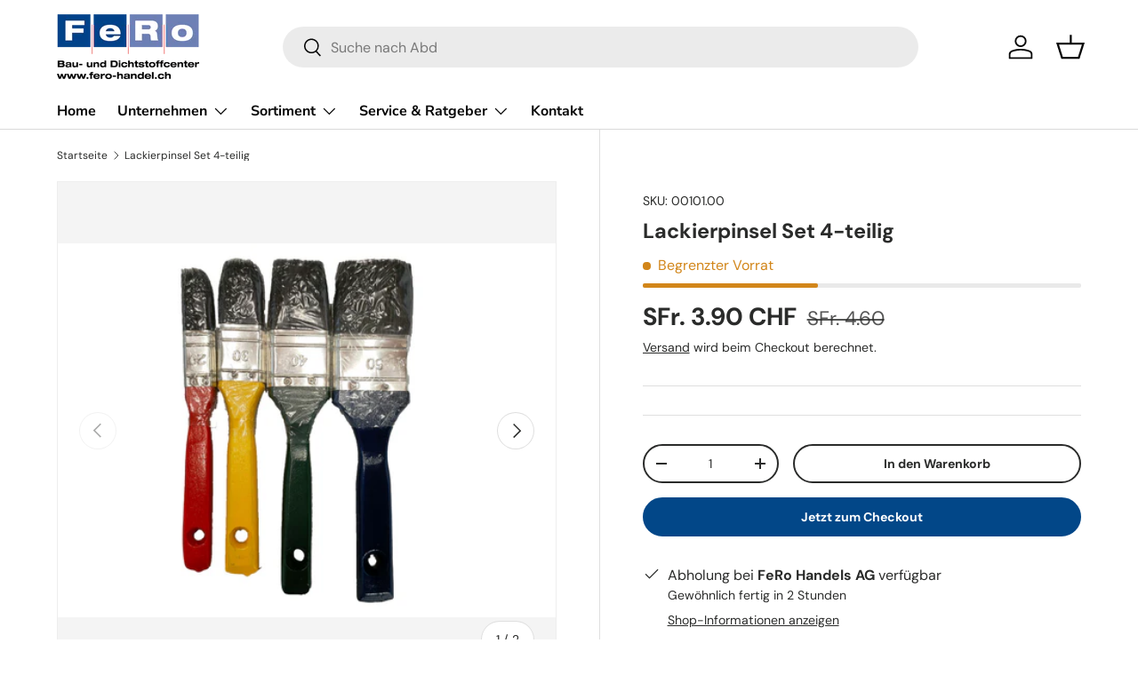

--- FILE ---
content_type: text/html; charset=utf-8
request_url: https://www.fero-handel.ch/products/lackierpinsel-set-4-teilig
body_size: 26837
content:
<!doctype html>
<html class="no-js" lang="de" dir="ltr">
<head><meta charset="utf-8">
<meta name="viewport" content="width=device-width,initial-scale=1">
<title>Lackierpinsel Set 4-teilig &ndash; FeRo Handels AG</title><link rel="canonical" href="https://www.fero-handel.ch/products/lackierpinsel-set-4-teilig"><link rel="icon" href="//www.fero-handel.ch/cdn/shop/files/Fero_1.jpg?crop=center&height=48&v=1673367229&width=48" type="image/jpg"><meta name="description" content="Lackierpinsel Set 4-teilig"><meta property="og:site_name" content="FeRo Handels AG">
<meta property="og:url" content="https://www.fero-handel.ch/products/lackierpinsel-set-4-teilig">
<meta property="og:title" content="Lackierpinsel Set 4-teilig">
<meta property="og:type" content="product">
<meta property="og:description" content="Lackierpinsel Set 4-teilig"><meta property="og:image" content="http://www.fero-handel.ch/cdn/shop/products/a_252Ff_252F6_252F3_252Faf6396078f60ea35f8eeb06c2f25b31c80426f6e_Lackierpinselset1.jpg?crop=center&height=1200&v=1633508260&width=1200">
  <meta property="og:image:secure_url" content="https://www.fero-handel.ch/cdn/shop/products/a_252Ff_252F6_252F3_252Faf6396078f60ea35f8eeb06c2f25b31c80426f6e_Lackierpinselset1.jpg?crop=center&height=1200&v=1633508260&width=1200">
  <meta property="og:image:width" content="4000">
  <meta property="og:image:height" content="3000"><meta property="og:price:amount" content="3.90">
  <meta property="og:price:currency" content="CHF"><meta name="twitter:card" content="summary_large_image">
<meta name="twitter:title" content="Lackierpinsel Set 4-teilig">
<meta name="twitter:description" content="Lackierpinsel Set 4-teilig">
<style data-shopify>
@font-face {
  font-family: "DM Sans";
  font-weight: 400;
  font-style: normal;
  font-display: swap;
  src: url("//www.fero-handel.ch/cdn/fonts/dm_sans/dmsans_n4.ec80bd4dd7e1a334c969c265873491ae56018d72.woff2") format("woff2"),
       url("//www.fero-handel.ch/cdn/fonts/dm_sans/dmsans_n4.87bdd914d8a61247b911147ae68e754d695c58a6.woff") format("woff");
}
@font-face {
  font-family: "DM Sans";
  font-weight: 700;
  font-style: normal;
  font-display: swap;
  src: url("//www.fero-handel.ch/cdn/fonts/dm_sans/dmsans_n7.97e21d81502002291ea1de8aefb79170c6946ce5.woff2") format("woff2"),
       url("//www.fero-handel.ch/cdn/fonts/dm_sans/dmsans_n7.af5c214f5116410ca1d53a2090665620e78e2e1b.woff") format("woff");
}
@font-face {
  font-family: "DM Sans";
  font-weight: 400;
  font-style: italic;
  font-display: swap;
  src: url("//www.fero-handel.ch/cdn/fonts/dm_sans/dmsans_i4.b8fe05e69ee95d5a53155c346957d8cbf5081c1a.woff2") format("woff2"),
       url("//www.fero-handel.ch/cdn/fonts/dm_sans/dmsans_i4.403fe28ee2ea63e142575c0aa47684d65f8c23a0.woff") format("woff");
}
@font-face {
  font-family: "DM Sans";
  font-weight: 700;
  font-style: italic;
  font-display: swap;
  src: url("//www.fero-handel.ch/cdn/fonts/dm_sans/dmsans_i7.52b57f7d7342eb7255084623d98ab83fd96e7f9b.woff2") format("woff2"),
       url("//www.fero-handel.ch/cdn/fonts/dm_sans/dmsans_i7.d5e14ef18a1d4a8ce78a4187580b4eb1759c2eda.woff") format("woff");
}
@font-face {
  font-family: "DM Sans";
  font-weight: 700;
  font-style: normal;
  font-display: swap;
  src: url("//www.fero-handel.ch/cdn/fonts/dm_sans/dmsans_n7.97e21d81502002291ea1de8aefb79170c6946ce5.woff2") format("woff2"),
       url("//www.fero-handel.ch/cdn/fonts/dm_sans/dmsans_n7.af5c214f5116410ca1d53a2090665620e78e2e1b.woff") format("woff");
}
@font-face {
  font-family: "Nunito Sans";
  font-weight: 700;
  font-style: normal;
  font-display: swap;
  src: url("//www.fero-handel.ch/cdn/fonts/nunito_sans/nunitosans_n7.25d963ed46da26098ebeab731e90d8802d989fa5.woff2") format("woff2"),
       url("//www.fero-handel.ch/cdn/fonts/nunito_sans/nunitosans_n7.d32e3219b3d2ec82285d3027bd673efc61a996c8.woff") format("woff");
}
:root {
      --bg-color: 255 255 255 / 1.0;
      --bg-color-og: 255 255 255 / 1.0;
      --heading-color: 42 43 42;
      --text-color: 42 43 42;
      --text-color-og: 42 43 42;
      --scrollbar-color: 42 43 42;
      --link-color: 42 43 42;
      --link-color-og: 42 43 42;
      --star-color: 255 159 28;--swatch-border-color-default: 212 213 212;
        --swatch-border-color-active: 149 149 149;
        --swatch-card-size: 24px;
        --swatch-variant-picker-size: 64px;--color-scheme-1-bg: 244 244 244 / 1.0;
      --color-scheme-1-grad: linear-gradient(180deg, rgba(244, 244, 244, 1), rgba(244, 244, 244, 1) 100%);
      --color-scheme-1-heading: 42 43 42;
      --color-scheme-1-text: 42 43 42;
      --color-scheme-1-btn-bg: 2 71 136;
      --color-scheme-1-btn-text: 255 255 255;
      --color-scheme-1-btn-bg-hover: 43 107 166;--color-scheme-2-bg: 42 43 42 / 1.0;
      --color-scheme-2-grad: linear-gradient(225deg, rgba(2, 71, 136, 1) 8%, rgba(41, 47, 54, 1) 56%, rgba(20, 20, 20, 1) 92%);
      --color-scheme-2-heading: 255 88 13;
      --color-scheme-2-text: 255 255 255;
      --color-scheme-2-btn-bg: 255 88 13;
      --color-scheme-2-btn-text: 255 255 255;
      --color-scheme-2-btn-bg-hover: 255 124 64;--color-scheme-3-bg: 255 88 13 / 1.0;
      --color-scheme-3-grad: linear-gradient(46deg, rgba(234, 73, 0, 1) 8%, rgba(234, 73, 0, 1) 32%, rgba(255, 88, 13, 0.88) 92%);
      --color-scheme-3-heading: 255 255 255;
      --color-scheme-3-text: 255 255 255;
      --color-scheme-3-btn-bg: 42 43 42;
      --color-scheme-3-btn-text: 255 255 255;
      --color-scheme-3-btn-bg-hover: 82 83 82;

      --drawer-bg-color: 255 255 255 / 1.0;
      --drawer-text-color: 42 43 42;

      --panel-bg-color: 244 244 244 / 1.0;
      --panel-heading-color: 42 43 42;
      --panel-text-color: 42 43 42;

      --in-stock-text-color: 44 126 63;
      --low-stock-text-color: 210 134 26;
      --very-low-stock-text-color: 180 12 28;
      --no-stock-text-color: 119 119 119;

      --error-bg-color: 252 237 238;
      --error-text-color: 180 12 28;
      --success-bg-color: 232 246 234;
      --success-text-color: 44 126 63;
      --info-bg-color: 228 237 250;
      --info-text-color: 26 102 210;

      --heading-font-family: "DM Sans", sans-serif;
      --heading-font-style: normal;
      --heading-font-weight: 700;
      --heading-scale-start: 4;

      --navigation-font-family: "Nunito Sans", sans-serif;
      --navigation-font-style: normal;
      --navigation-font-weight: 700;--heading-text-transform: none;
--subheading-text-transform: none;
      --body-font-family: "DM Sans", sans-serif;
      --body-font-style: normal;
      --body-font-weight: 400;
      --body-font-size: 16;

      --section-gap: 48;
      --heading-gap: calc(8 * var(--space-unit));--grid-column-gap: 20px;--btn-bg-color: 2 71 136;
      --btn-bg-hover-color: 43 107 166;
      --btn-text-color: 255 255 255;
      --btn-bg-color-og: 2 71 136;
      --btn-text-color-og: 255 255 255;
      --btn-alt-bg-color: 255 255 255;
      --btn-alt-bg-alpha: 1.0;
      --btn-alt-text-color: 42 43 42;
      --btn-border-width: 2px;
      --btn-padding-y: 12px;

      
      --btn-border-radius: 28px;
      

      --btn-lg-border-radius: 50%;
      --btn-icon-border-radius: 50%;
      --input-with-btn-inner-radius: var(--btn-border-radius);

      --input-bg-color: 255 255 255 / 1.0;
      --input-text-color: 42 43 42;
      --input-border-width: 2px;
      --input-border-radius: 26px;
      --textarea-border-radius: 12px;
      --input-border-radius: 28px;
      --input-lg-border-radius: 34px;
      --input-bg-color-diff-3: #f7f7f7;
      --input-bg-color-diff-6: #f0f0f0;

      --modal-border-radius: 16px;
      --modal-overlay-color: 0 0 0;
      --modal-overlay-opacity: 0.4;
      --drawer-border-radius: 16px;
      --overlay-border-radius: 0px;--custom-label-bg-color: 13 44 84;
      --custom-label-text-color: 255 255 255;--sale-label-bg-color: 170 17 85;
      --sale-label-text-color: 255 255 255;--sold-out-label-bg-color: 42 43 42;
      --sold-out-label-text-color: 255 255 255;--new-label-bg-color: 127 184 0;
      --new-label-text-color: 255 255 255;--preorder-label-bg-color: 0 166 237;
      --preorder-label-text-color: 255 255 255;

      --page-width: 1200px;
      --gutter-sm: 20px;
      --gutter-md: 32px;
      --gutter-lg: 64px;

      --payment-terms-bg-color: #ffffff;

      --coll-card-bg-color: #F9F9F9;
      --coll-card-border-color: #f2f2f2;--blend-bg-color: #f4f4f4;

      --reading-width: 48em;
    }

    @media (max-width: 769px) {
      :root {
        --reading-width: 36em;
      }
    }
  </style><link rel="stylesheet" href="//www.fero-handel.ch/cdn/shop/t/16/assets/main.css?v=65151002963948206011756454342">
  <script src="//www.fero-handel.ch/cdn/shop/t/16/assets/main.js?v=137031232014612066241756454342" defer="defer"></script><link rel="preload" href="//www.fero-handel.ch/cdn/fonts/dm_sans/dmsans_n4.ec80bd4dd7e1a334c969c265873491ae56018d72.woff2" as="font" type="font/woff2" crossorigin fetchpriority="high"><link rel="preload" href="//www.fero-handel.ch/cdn/fonts/dm_sans/dmsans_n7.97e21d81502002291ea1de8aefb79170c6946ce5.woff2" as="font" type="font/woff2" crossorigin fetchpriority="high"><script>window.performance && window.performance.mark && window.performance.mark('shopify.content_for_header.start');</script><meta id="shopify-digital-wallet" name="shopify-digital-wallet" content="/52728430759/digital_wallets/dialog">
<link rel="alternate" hreflang="x-default" href="https://www.fero-handel.ch/products/lackierpinsel-set-4-teilig">
<link rel="alternate" hreflang="en" href="https://www.fero-handel.ch/en/products/lackierpinsel-set-4-teilig">
<link rel="alternate" hreflang="fr" href="https://www.fero-handel.ch/fr/products/lackierpinsel-set-4-teilig">
<link rel="alternate" hreflang="it" href="https://www.fero-handel.ch/it/products/lackierpinsel-set-4-teilig">
<link rel="alternate" type="application/json+oembed" href="https://www.fero-handel.ch/products/lackierpinsel-set-4-teilig.oembed">
<script async="async" src="/checkouts/internal/preloads.js?locale=de-CH"></script>
<script id="shopify-features" type="application/json">{"accessToken":"feaea59079aa0f99336be972911e4136","betas":["rich-media-storefront-analytics"],"domain":"www.fero-handel.ch","predictiveSearch":true,"shopId":52728430759,"locale":"de"}</script>
<script>var Shopify = Shopify || {};
Shopify.shop = "fero-handels-ag.myshopify.com";
Shopify.locale = "de";
Shopify.currency = {"active":"CHF","rate":"1.0"};
Shopify.country = "CH";
Shopify.theme = {"name":"Pascal V.3.0","id":185252446595,"schema_name":"Enterprise","schema_version":"1.1.0","theme_store_id":1657,"role":"main"};
Shopify.theme.handle = "null";
Shopify.theme.style = {"id":null,"handle":null};
Shopify.cdnHost = "www.fero-handel.ch/cdn";
Shopify.routes = Shopify.routes || {};
Shopify.routes.root = "/";</script>
<script type="module">!function(o){(o.Shopify=o.Shopify||{}).modules=!0}(window);</script>
<script>!function(o){function n(){var o=[];function n(){o.push(Array.prototype.slice.apply(arguments))}return n.q=o,n}var t=o.Shopify=o.Shopify||{};t.loadFeatures=n(),t.autoloadFeatures=n()}(window);</script>
<script id="shop-js-analytics" type="application/json">{"pageType":"product"}</script>
<script defer="defer" async type="module" src="//www.fero-handel.ch/cdn/shopifycloud/shop-js/modules/v2/client.init-shop-cart-sync_BxliUFcT.de.esm.js"></script>
<script defer="defer" async type="module" src="//www.fero-handel.ch/cdn/shopifycloud/shop-js/modules/v2/chunk.common_D4c7gLTG.esm.js"></script>
<script type="module">
  await import("//www.fero-handel.ch/cdn/shopifycloud/shop-js/modules/v2/client.init-shop-cart-sync_BxliUFcT.de.esm.js");
await import("//www.fero-handel.ch/cdn/shopifycloud/shop-js/modules/v2/chunk.common_D4c7gLTG.esm.js");

  window.Shopify.SignInWithShop?.initShopCartSync?.({"fedCMEnabled":true,"windoidEnabled":true});

</script>
<script>(function() {
  var isLoaded = false;
  function asyncLoad() {
    if (isLoaded) return;
    isLoaded = true;
    var urls = ["https:\/\/snts-app.herokuapp.com\/get_script\/64ecde7e877a11eea003b6b5d7dacdda.js?shop=fero-handels-ag.myshopify.com"];
    for (var i = 0; i < urls.length; i++) {
      var s = document.createElement('script');
      s.type = 'text/javascript';
      s.async = true;
      s.src = urls[i];
      var x = document.getElementsByTagName('script')[0];
      x.parentNode.insertBefore(s, x);
    }
  };
  if(window.attachEvent) {
    window.attachEvent('onload', asyncLoad);
  } else {
    window.addEventListener('load', asyncLoad, false);
  }
})();</script>
<script id="__st">var __st={"a":52728430759,"offset":3600,"reqid":"8c02e068-81b3-403c-bfe9-966cd1e41f01-1764799298","pageurl":"www.fero-handel.ch\/products\/lackierpinsel-set-4-teilig","u":"590367b2b84e","p":"product","rtyp":"product","rid":6933606334631};</script>
<script>window.ShopifyPaypalV4VisibilityTracking = true;</script>
<script id="captcha-bootstrap">!function(){'use strict';const t='contact',e='account',n='new_comment',o=[[t,t],['blogs',n],['comments',n],[t,'customer']],c=[[e,'customer_login'],[e,'guest_login'],[e,'recover_customer_password'],[e,'create_customer']],r=t=>t.map((([t,e])=>`form[action*='/${t}']:not([data-nocaptcha='true']) input[name='form_type'][value='${e}']`)).join(','),a=t=>()=>t?[...document.querySelectorAll(t)].map((t=>t.form)):[];function s(){const t=[...o],e=r(t);return a(e)}const i='password',u='form_key',d=['recaptcha-v3-token','g-recaptcha-response','h-captcha-response',i],f=()=>{try{return window.sessionStorage}catch{return}},m='__shopify_v',_=t=>t.elements[u];function p(t,e,n=!1){try{const o=window.sessionStorage,c=JSON.parse(o.getItem(e)),{data:r}=function(t){const{data:e,action:n}=t;return t[m]||n?{data:e,action:n}:{data:t,action:n}}(c);for(const[e,n]of Object.entries(r))t.elements[e]&&(t.elements[e].value=n);n&&o.removeItem(e)}catch(o){console.error('form repopulation failed',{error:o})}}const l='form_type',E='cptcha';function T(t){t.dataset[E]=!0}const w=window,h=w.document,L='Shopify',v='ce_forms',y='captcha';let A=!1;((t,e)=>{const n=(g='f06e6c50-85a8-45c8-87d0-21a2b65856fe',I='https://cdn.shopify.com/shopifycloud/storefront-forms-hcaptcha/ce_storefront_forms_captcha_hcaptcha.v1.5.2.iife.js',D={infoText:'Durch hCaptcha geschützt',privacyText:'Datenschutz',termsText:'Allgemeine Geschäftsbedingungen'},(t,e,n)=>{const o=w[L][v],c=o.bindForm;if(c)return c(t,g,e,D).then(n);var r;o.q.push([[t,g,e,D],n]),r=I,A||(h.body.append(Object.assign(h.createElement('script'),{id:'captcha-provider',async:!0,src:r})),A=!0)});var g,I,D;w[L]=w[L]||{},w[L][v]=w[L][v]||{},w[L][v].q=[],w[L][y]=w[L][y]||{},w[L][y].protect=function(t,e){n(t,void 0,e),T(t)},Object.freeze(w[L][y]),function(t,e,n,w,h,L){const[v,y,A,g]=function(t,e,n){const i=e?o:[],u=t?c:[],d=[...i,...u],f=r(d),m=r(i),_=r(d.filter((([t,e])=>n.includes(e))));return[a(f),a(m),a(_),s()]}(w,h,L),I=t=>{const e=t.target;return e instanceof HTMLFormElement?e:e&&e.form},D=t=>v().includes(t);t.addEventListener('submit',(t=>{const e=I(t);if(!e)return;const n=D(e)&&!e.dataset.hcaptchaBound&&!e.dataset.recaptchaBound,o=_(e),c=g().includes(e)&&(!o||!o.value);(n||c)&&t.preventDefault(),c&&!n&&(function(t){try{if(!f())return;!function(t){const e=f();if(!e)return;const n=_(t);if(!n)return;const o=n.value;o&&e.removeItem(o)}(t);const e=Array.from(Array(32),(()=>Math.random().toString(36)[2])).join('');!function(t,e){_(t)||t.append(Object.assign(document.createElement('input'),{type:'hidden',name:u})),t.elements[u].value=e}(t,e),function(t,e){const n=f();if(!n)return;const o=[...t.querySelectorAll(`input[type='${i}']`)].map((({name:t})=>t)),c=[...d,...o],r={};for(const[a,s]of new FormData(t).entries())c.includes(a)||(r[a]=s);n.setItem(e,JSON.stringify({[m]:1,action:t.action,data:r}))}(t,e)}catch(e){console.error('failed to persist form',e)}}(e),e.submit())}));const S=(t,e)=>{t&&!t.dataset[E]&&(n(t,e.some((e=>e===t))),T(t))};for(const o of['focusin','change'])t.addEventListener(o,(t=>{const e=I(t);D(e)&&S(e,y())}));const B=e.get('form_key'),M=e.get(l),P=B&&M;t.addEventListener('DOMContentLoaded',(()=>{const t=y();if(P)for(const e of t)e.elements[l].value===M&&p(e,B);[...new Set([...A(),...v().filter((t=>'true'===t.dataset.shopifyCaptcha))])].forEach((e=>S(e,t)))}))}(h,new URLSearchParams(w.location.search),n,t,e,['guest_login'])})(!0,!0)}();</script>
<script integrity="sha256-52AcMU7V7pcBOXWImdc/TAGTFKeNjmkeM1Pvks/DTgc=" data-source-attribution="shopify.loadfeatures" defer="defer" src="//www.fero-handel.ch/cdn/shopifycloud/storefront/assets/storefront/load_feature-81c60534.js" crossorigin="anonymous"></script>
<script data-source-attribution="shopify.dynamic_checkout.dynamic.init">var Shopify=Shopify||{};Shopify.PaymentButton=Shopify.PaymentButton||{isStorefrontPortableWallets:!0,init:function(){window.Shopify.PaymentButton.init=function(){};var t=document.createElement("script");t.src="https://www.fero-handel.ch/cdn/shopifycloud/portable-wallets/latest/portable-wallets.de.js",t.type="module",document.head.appendChild(t)}};
</script>
<script data-source-attribution="shopify.dynamic_checkout.buyer_consent">
  function portableWalletsHideBuyerConsent(e){var t=document.getElementById("shopify-buyer-consent"),n=document.getElementById("shopify-subscription-policy-button");t&&n&&(t.classList.add("hidden"),t.setAttribute("aria-hidden","true"),n.removeEventListener("click",e))}function portableWalletsShowBuyerConsent(e){var t=document.getElementById("shopify-buyer-consent"),n=document.getElementById("shopify-subscription-policy-button");t&&n&&(t.classList.remove("hidden"),t.removeAttribute("aria-hidden"),n.addEventListener("click",e))}window.Shopify?.PaymentButton&&(window.Shopify.PaymentButton.hideBuyerConsent=portableWalletsHideBuyerConsent,window.Shopify.PaymentButton.showBuyerConsent=portableWalletsShowBuyerConsent);
</script>
<script>
  function portableWalletsCleanup(e){e&&e.src&&console.error("Failed to load portable wallets script "+e.src);var t=document.querySelectorAll("shopify-accelerated-checkout .shopify-payment-button__skeleton, shopify-accelerated-checkout-cart .wallet-cart-button__skeleton"),e=document.getElementById("shopify-buyer-consent");for(let e=0;e<t.length;e++)t[e].remove();e&&e.remove()}function portableWalletsNotLoadedAsModule(e){e instanceof ErrorEvent&&"string"==typeof e.message&&e.message.includes("import.meta")&&"string"==typeof e.filename&&e.filename.includes("portable-wallets")&&(window.removeEventListener("error",portableWalletsNotLoadedAsModule),window.Shopify.PaymentButton.failedToLoad=e,"loading"===document.readyState?document.addEventListener("DOMContentLoaded",window.Shopify.PaymentButton.init):window.Shopify.PaymentButton.init())}window.addEventListener("error",portableWalletsNotLoadedAsModule);
</script>

<script type="module" src="https://www.fero-handel.ch/cdn/shopifycloud/portable-wallets/latest/portable-wallets.de.js" onError="portableWalletsCleanup(this)" crossorigin="anonymous"></script>
<script nomodule>
  document.addEventListener("DOMContentLoaded", portableWalletsCleanup);
</script>

<link id="shopify-accelerated-checkout-styles" rel="stylesheet" media="screen" href="https://www.fero-handel.ch/cdn/shopifycloud/portable-wallets/latest/accelerated-checkout-backwards-compat.css" crossorigin="anonymous">
<style id="shopify-accelerated-checkout-cart">
        #shopify-buyer-consent {
  margin-top: 1em;
  display: inline-block;
  width: 100%;
}

#shopify-buyer-consent.hidden {
  display: none;
}

#shopify-subscription-policy-button {
  background: none;
  border: none;
  padding: 0;
  text-decoration: underline;
  font-size: inherit;
  cursor: pointer;
}

#shopify-subscription-policy-button::before {
  box-shadow: none;
}

      </style>
<script id="sections-script" data-sections="header,footer" defer="defer" src="//www.fero-handel.ch/cdn/shop/t/16/compiled_assets/scripts.js?1906"></script>
<script>window.performance && window.performance.mark && window.performance.mark('shopify.content_for_header.end');</script>
<script src="//www.fero-handel.ch/cdn/shop/t/16/assets/blur-messages.js?v=98620774460636405321756454342" defer="defer"></script>

  <script>document.documentElement.className = document.documentElement.className.replace('no-js', 'js');</script><!-- CC Custom Head Start --><!-- CC Custom Head End --><!-- Leitet Ramsauer-Link auf die Startseite um -->
  <script>
    if (
      window.location.pathname === "/collections/vendors" &&
      window.location.search.includes("q=ramsauer")
    ) {
      window.location.href = "/";
    }
  </script>

<link href="https://monorail-edge.shopifysvc.com" rel="dns-prefetch">
<script>(function(){if ("sendBeacon" in navigator && "performance" in window) {try {var session_token_from_headers = performance.getEntriesByType('navigation')[0].serverTiming.find(x => x.name == '_s').description;} catch {var session_token_from_headers = undefined;}var session_cookie_matches = document.cookie.match(/_shopify_s=([^;]*)/);var session_token_from_cookie = session_cookie_matches && session_cookie_matches.length === 2 ? session_cookie_matches[1] : "";var session_token = session_token_from_headers || session_token_from_cookie || "";function handle_abandonment_event(e) {var entries = performance.getEntries().filter(function(entry) {return /monorail-edge.shopifysvc.com/.test(entry.name);});if (!window.abandonment_tracked && entries.length === 0) {window.abandonment_tracked = true;var currentMs = Date.now();var navigation_start = performance.timing.navigationStart;var payload = {shop_id: 52728430759,url: window.location.href,navigation_start,duration: currentMs - navigation_start,session_token,page_type: "product"};window.navigator.sendBeacon("https://monorail-edge.shopifysvc.com/v1/produce", JSON.stringify({schema_id: "online_store_buyer_site_abandonment/1.1",payload: payload,metadata: {event_created_at_ms: currentMs,event_sent_at_ms: currentMs}}));}}window.addEventListener('pagehide', handle_abandonment_event);}}());</script>
<script id="web-pixels-manager-setup">(function e(e,d,r,n,o){if(void 0===o&&(o={}),!Boolean(null===(a=null===(i=window.Shopify)||void 0===i?void 0:i.analytics)||void 0===a?void 0:a.replayQueue)){var i,a;window.Shopify=window.Shopify||{};var t=window.Shopify;t.analytics=t.analytics||{};var s=t.analytics;s.replayQueue=[],s.publish=function(e,d,r){return s.replayQueue.push([e,d,r]),!0};try{self.performance.mark("wpm:start")}catch(e){}var l=function(){var e={modern:/Edge?\/(1{2}[4-9]|1[2-9]\d|[2-9]\d{2}|\d{4,})\.\d+(\.\d+|)|Firefox\/(1{2}[4-9]|1[2-9]\d|[2-9]\d{2}|\d{4,})\.\d+(\.\d+|)|Chrom(ium|e)\/(9{2}|\d{3,})\.\d+(\.\d+|)|(Maci|X1{2}).+ Version\/(15\.\d+|(1[6-9]|[2-9]\d|\d{3,})\.\d+)([,.]\d+|)( \(\w+\)|)( Mobile\/\w+|) Safari\/|Chrome.+OPR\/(9{2}|\d{3,})\.\d+\.\d+|(CPU[ +]OS|iPhone[ +]OS|CPU[ +]iPhone|CPU IPhone OS|CPU iPad OS)[ +]+(15[._]\d+|(1[6-9]|[2-9]\d|\d{3,})[._]\d+)([._]\d+|)|Android:?[ /-](13[3-9]|1[4-9]\d|[2-9]\d{2}|\d{4,})(\.\d+|)(\.\d+|)|Android.+Firefox\/(13[5-9]|1[4-9]\d|[2-9]\d{2}|\d{4,})\.\d+(\.\d+|)|Android.+Chrom(ium|e)\/(13[3-9]|1[4-9]\d|[2-9]\d{2}|\d{4,})\.\d+(\.\d+|)|SamsungBrowser\/([2-9]\d|\d{3,})\.\d+/,legacy:/Edge?\/(1[6-9]|[2-9]\d|\d{3,})\.\d+(\.\d+|)|Firefox\/(5[4-9]|[6-9]\d|\d{3,})\.\d+(\.\d+|)|Chrom(ium|e)\/(5[1-9]|[6-9]\d|\d{3,})\.\d+(\.\d+|)([\d.]+$|.*Safari\/(?![\d.]+ Edge\/[\d.]+$))|(Maci|X1{2}).+ Version\/(10\.\d+|(1[1-9]|[2-9]\d|\d{3,})\.\d+)([,.]\d+|)( \(\w+\)|)( Mobile\/\w+|) Safari\/|Chrome.+OPR\/(3[89]|[4-9]\d|\d{3,})\.\d+\.\d+|(CPU[ +]OS|iPhone[ +]OS|CPU[ +]iPhone|CPU IPhone OS|CPU iPad OS)[ +]+(10[._]\d+|(1[1-9]|[2-9]\d|\d{3,})[._]\d+)([._]\d+|)|Android:?[ /-](13[3-9]|1[4-9]\d|[2-9]\d{2}|\d{4,})(\.\d+|)(\.\d+|)|Mobile Safari.+OPR\/([89]\d|\d{3,})\.\d+\.\d+|Android.+Firefox\/(13[5-9]|1[4-9]\d|[2-9]\d{2}|\d{4,})\.\d+(\.\d+|)|Android.+Chrom(ium|e)\/(13[3-9]|1[4-9]\d|[2-9]\d{2}|\d{4,})\.\d+(\.\d+|)|Android.+(UC? ?Browser|UCWEB|U3)[ /]?(15\.([5-9]|\d{2,})|(1[6-9]|[2-9]\d|\d{3,})\.\d+)\.\d+|SamsungBrowser\/(5\.\d+|([6-9]|\d{2,})\.\d+)|Android.+MQ{2}Browser\/(14(\.(9|\d{2,})|)|(1[5-9]|[2-9]\d|\d{3,})(\.\d+|))(\.\d+|)|K[Aa][Ii]OS\/(3\.\d+|([4-9]|\d{2,})\.\d+)(\.\d+|)/},d=e.modern,r=e.legacy,n=navigator.userAgent;return n.match(d)?"modern":n.match(r)?"legacy":"unknown"}(),u="modern"===l?"modern":"legacy",c=(null!=n?n:{modern:"",legacy:""})[u],f=function(e){return[e.baseUrl,"/wpm","/b",e.hashVersion,"modern"===e.buildTarget?"m":"l",".js"].join("")}({baseUrl:d,hashVersion:r,buildTarget:u}),m=function(e){var d=e.version,r=e.bundleTarget,n=e.surface,o=e.pageUrl,i=e.monorailEndpoint;return{emit:function(e){var a=e.status,t=e.errorMsg,s=(new Date).getTime(),l=JSON.stringify({metadata:{event_sent_at_ms:s},events:[{schema_id:"web_pixels_manager_load/3.1",payload:{version:d,bundle_target:r,page_url:o,status:a,surface:n,error_msg:t},metadata:{event_created_at_ms:s}}]});if(!i)return console&&console.warn&&console.warn("[Web Pixels Manager] No Monorail endpoint provided, skipping logging."),!1;try{return self.navigator.sendBeacon.bind(self.navigator)(i,l)}catch(e){}var u=new XMLHttpRequest;try{return u.open("POST",i,!0),u.setRequestHeader("Content-Type","text/plain"),u.send(l),!0}catch(e){return console&&console.warn&&console.warn("[Web Pixels Manager] Got an unhandled error while logging to Monorail."),!1}}}}({version:r,bundleTarget:l,surface:e.surface,pageUrl:self.location.href,monorailEndpoint:e.monorailEndpoint});try{o.browserTarget=l,function(e){var d=e.src,r=e.async,n=void 0===r||r,o=e.onload,i=e.onerror,a=e.sri,t=e.scriptDataAttributes,s=void 0===t?{}:t,l=document.createElement("script"),u=document.querySelector("head"),c=document.querySelector("body");if(l.async=n,l.src=d,a&&(l.integrity=a,l.crossOrigin="anonymous"),s)for(var f in s)if(Object.prototype.hasOwnProperty.call(s,f))try{l.dataset[f]=s[f]}catch(e){}if(o&&l.addEventListener("load",o),i&&l.addEventListener("error",i),u)u.appendChild(l);else{if(!c)throw new Error("Did not find a head or body element to append the script");c.appendChild(l)}}({src:f,async:!0,onload:function(){if(!function(){var e,d;return Boolean(null===(d=null===(e=window.Shopify)||void 0===e?void 0:e.analytics)||void 0===d?void 0:d.initialized)}()){var d=window.webPixelsManager.init(e)||void 0;if(d){var r=window.Shopify.analytics;r.replayQueue.forEach((function(e){var r=e[0],n=e[1],o=e[2];d.publishCustomEvent(r,n,o)})),r.replayQueue=[],r.publish=d.publishCustomEvent,r.visitor=d.visitor,r.initialized=!0}}},onerror:function(){return m.emit({status:"failed",errorMsg:"".concat(f," has failed to load")})},sri:function(e){var d=/^sha384-[A-Za-z0-9+/=]+$/;return"string"==typeof e&&d.test(e)}(c)?c:"",scriptDataAttributes:o}),m.emit({status:"loading"})}catch(e){m.emit({status:"failed",errorMsg:(null==e?void 0:e.message)||"Unknown error"})}}})({shopId: 52728430759,storefrontBaseUrl: "https://www.fero-handel.ch",extensionsBaseUrl: "https://extensions.shopifycdn.com/cdn/shopifycloud/web-pixels-manager",monorailEndpoint: "https://monorail-edge.shopifysvc.com/unstable/produce_batch",surface: "storefront-renderer",enabledBetaFlags: ["2dca8a86"],webPixelsConfigList: [{"id":"shopify-app-pixel","configuration":"{}","eventPayloadVersion":"v1","runtimeContext":"STRICT","scriptVersion":"0450","apiClientId":"shopify-pixel","type":"APP","privacyPurposes":["ANALYTICS","MARKETING"]},{"id":"shopify-custom-pixel","eventPayloadVersion":"v1","runtimeContext":"LAX","scriptVersion":"0450","apiClientId":"shopify-pixel","type":"CUSTOM","privacyPurposes":["ANALYTICS","MARKETING"]}],isMerchantRequest: false,initData: {"shop":{"name":"FeRo Handels AG","paymentSettings":{"currencyCode":"CHF"},"myshopifyDomain":"fero-handels-ag.myshopify.com","countryCode":"CH","storefrontUrl":"https:\/\/www.fero-handel.ch"},"customer":null,"cart":null,"checkout":null,"productVariants":[{"price":{"amount":3.9,"currencyCode":"CHF"},"product":{"title":"Lackierpinsel Set 4-teilig","vendor":"FeRo Handels AG","id":"6933606334631","untranslatedTitle":"Lackierpinsel Set 4-teilig","url":"\/products\/lackierpinsel-set-4-teilig","type":"Bau- und Handwerkzeug"},"id":"40782224523431","image":{"src":"\/\/www.fero-handel.ch\/cdn\/shop\/products\/a_252Ff_252F6_252F3_252Faf6396078f60ea35f8eeb06c2f25b31c80426f6e_Lackierpinselset1.jpg?v=1633508260"},"sku":"00101.00","title":"Default Title","untranslatedTitle":"Default Title"}],"purchasingCompany":null},},"https://www.fero-handel.ch/cdn","ae1676cfwd2530674p4253c800m34e853cb",{"modern":"","legacy":""},{"shopId":"52728430759","storefrontBaseUrl":"https:\/\/www.fero-handel.ch","extensionBaseUrl":"https:\/\/extensions.shopifycdn.com\/cdn\/shopifycloud\/web-pixels-manager","surface":"storefront-renderer","enabledBetaFlags":"[\"2dca8a86\"]","isMerchantRequest":"false","hashVersion":"ae1676cfwd2530674p4253c800m34e853cb","publish":"custom","events":"[[\"page_viewed\",{}],[\"product_viewed\",{\"productVariant\":{\"price\":{\"amount\":3.9,\"currencyCode\":\"CHF\"},\"product\":{\"title\":\"Lackierpinsel Set 4-teilig\",\"vendor\":\"FeRo Handels AG\",\"id\":\"6933606334631\",\"untranslatedTitle\":\"Lackierpinsel Set 4-teilig\",\"url\":\"\/products\/lackierpinsel-set-4-teilig\",\"type\":\"Bau- und Handwerkzeug\"},\"id\":\"40782224523431\",\"image\":{\"src\":\"\/\/www.fero-handel.ch\/cdn\/shop\/products\/a_252Ff_252F6_252F3_252Faf6396078f60ea35f8eeb06c2f25b31c80426f6e_Lackierpinselset1.jpg?v=1633508260\"},\"sku\":\"00101.00\",\"title\":\"Default Title\",\"untranslatedTitle\":\"Default Title\"}}]]"});</script><script>
  window.ShopifyAnalytics = window.ShopifyAnalytics || {};
  window.ShopifyAnalytics.meta = window.ShopifyAnalytics.meta || {};
  window.ShopifyAnalytics.meta.currency = 'CHF';
  var meta = {"product":{"id":6933606334631,"gid":"gid:\/\/shopify\/Product\/6933606334631","vendor":"FeRo Handels AG","type":"Bau- und Handwerkzeug","variants":[{"id":40782224523431,"price":390,"name":"Lackierpinsel Set 4-teilig","public_title":null,"sku":"00101.00"}],"remote":false},"page":{"pageType":"product","resourceType":"product","resourceId":6933606334631}};
  for (var attr in meta) {
    window.ShopifyAnalytics.meta[attr] = meta[attr];
  }
</script>
<script class="analytics">
  (function () {
    var customDocumentWrite = function(content) {
      var jquery = null;

      if (window.jQuery) {
        jquery = window.jQuery;
      } else if (window.Checkout && window.Checkout.$) {
        jquery = window.Checkout.$;
      }

      if (jquery) {
        jquery('body').append(content);
      }
    };

    var hasLoggedConversion = function(token) {
      if (token) {
        return document.cookie.indexOf('loggedConversion=' + token) !== -1;
      }
      return false;
    }

    var setCookieIfConversion = function(token) {
      if (token) {
        var twoMonthsFromNow = new Date(Date.now());
        twoMonthsFromNow.setMonth(twoMonthsFromNow.getMonth() + 2);

        document.cookie = 'loggedConversion=' + token + '; expires=' + twoMonthsFromNow;
      }
    }

    var trekkie = window.ShopifyAnalytics.lib = window.trekkie = window.trekkie || [];
    if (trekkie.integrations) {
      return;
    }
    trekkie.methods = [
      'identify',
      'page',
      'ready',
      'track',
      'trackForm',
      'trackLink'
    ];
    trekkie.factory = function(method) {
      return function() {
        var args = Array.prototype.slice.call(arguments);
        args.unshift(method);
        trekkie.push(args);
        return trekkie;
      };
    };
    for (var i = 0; i < trekkie.methods.length; i++) {
      var key = trekkie.methods[i];
      trekkie[key] = trekkie.factory(key);
    }
    trekkie.load = function(config) {
      trekkie.config = config || {};
      trekkie.config.initialDocumentCookie = document.cookie;
      var first = document.getElementsByTagName('script')[0];
      var script = document.createElement('script');
      script.type = 'text/javascript';
      script.onerror = function(e) {
        var scriptFallback = document.createElement('script');
        scriptFallback.type = 'text/javascript';
        scriptFallback.onerror = function(error) {
                var Monorail = {
      produce: function produce(monorailDomain, schemaId, payload) {
        var currentMs = new Date().getTime();
        var event = {
          schema_id: schemaId,
          payload: payload,
          metadata: {
            event_created_at_ms: currentMs,
            event_sent_at_ms: currentMs
          }
        };
        return Monorail.sendRequest("https://" + monorailDomain + "/v1/produce", JSON.stringify(event));
      },
      sendRequest: function sendRequest(endpointUrl, payload) {
        // Try the sendBeacon API
        if (window && window.navigator && typeof window.navigator.sendBeacon === 'function' && typeof window.Blob === 'function' && !Monorail.isIos12()) {
          var blobData = new window.Blob([payload], {
            type: 'text/plain'
          });

          if (window.navigator.sendBeacon(endpointUrl, blobData)) {
            return true;
          } // sendBeacon was not successful

        } // XHR beacon

        var xhr = new XMLHttpRequest();

        try {
          xhr.open('POST', endpointUrl);
          xhr.setRequestHeader('Content-Type', 'text/plain');
          xhr.send(payload);
        } catch (e) {
          console.log(e);
        }

        return false;
      },
      isIos12: function isIos12() {
        return window.navigator.userAgent.lastIndexOf('iPhone; CPU iPhone OS 12_') !== -1 || window.navigator.userAgent.lastIndexOf('iPad; CPU OS 12_') !== -1;
      }
    };
    Monorail.produce('monorail-edge.shopifysvc.com',
      'trekkie_storefront_load_errors/1.1',
      {shop_id: 52728430759,
      theme_id: 185252446595,
      app_name: "storefront",
      context_url: window.location.href,
      source_url: "//www.fero-handel.ch/cdn/s/trekkie.storefront.3c703df509f0f96f3237c9daa54e2777acf1a1dd.min.js"});

        };
        scriptFallback.async = true;
        scriptFallback.src = '//www.fero-handel.ch/cdn/s/trekkie.storefront.3c703df509f0f96f3237c9daa54e2777acf1a1dd.min.js';
        first.parentNode.insertBefore(scriptFallback, first);
      };
      script.async = true;
      script.src = '//www.fero-handel.ch/cdn/s/trekkie.storefront.3c703df509f0f96f3237c9daa54e2777acf1a1dd.min.js';
      first.parentNode.insertBefore(script, first);
    };
    trekkie.load(
      {"Trekkie":{"appName":"storefront","development":false,"defaultAttributes":{"shopId":52728430759,"isMerchantRequest":null,"themeId":185252446595,"themeCityHash":"13995841567370093241","contentLanguage":"de","currency":"CHF","eventMetadataId":"eaebca8e-40eb-41f7-a9ae-5ff1396305a2"},"isServerSideCookieWritingEnabled":true,"monorailRegion":"shop_domain","enabledBetaFlags":["f0df213a"]},"Session Attribution":{},"S2S":{"facebookCapiEnabled":false,"source":"trekkie-storefront-renderer","apiClientId":580111}}
    );

    var loaded = false;
    trekkie.ready(function() {
      if (loaded) return;
      loaded = true;

      window.ShopifyAnalytics.lib = window.trekkie;

      var originalDocumentWrite = document.write;
      document.write = customDocumentWrite;
      try { window.ShopifyAnalytics.merchantGoogleAnalytics.call(this); } catch(error) {};
      document.write = originalDocumentWrite;

      window.ShopifyAnalytics.lib.page(null,{"pageType":"product","resourceType":"product","resourceId":6933606334631,"shopifyEmitted":true});

      var match = window.location.pathname.match(/checkouts\/(.+)\/(thank_you|post_purchase)/)
      var token = match? match[1]: undefined;
      if (!hasLoggedConversion(token)) {
        setCookieIfConversion(token);
        window.ShopifyAnalytics.lib.track("Viewed Product",{"currency":"CHF","variantId":40782224523431,"productId":6933606334631,"productGid":"gid:\/\/shopify\/Product\/6933606334631","name":"Lackierpinsel Set 4-teilig","price":"3.90","sku":"00101.00","brand":"FeRo Handels AG","variant":null,"category":"Bau- und Handwerkzeug","nonInteraction":true,"remote":false},undefined,undefined,{"shopifyEmitted":true});
      window.ShopifyAnalytics.lib.track("monorail:\/\/trekkie_storefront_viewed_product\/1.1",{"currency":"CHF","variantId":40782224523431,"productId":6933606334631,"productGid":"gid:\/\/shopify\/Product\/6933606334631","name":"Lackierpinsel Set 4-teilig","price":"3.90","sku":"00101.00","brand":"FeRo Handels AG","variant":null,"category":"Bau- und Handwerkzeug","nonInteraction":true,"remote":false,"referer":"https:\/\/www.fero-handel.ch\/products\/lackierpinsel-set-4-teilig"});
      }
    });


        var eventsListenerScript = document.createElement('script');
        eventsListenerScript.async = true;
        eventsListenerScript.src = "//www.fero-handel.ch/cdn/shopifycloud/storefront/assets/shop_events_listener-3da45d37.js";
        document.getElementsByTagName('head')[0].appendChild(eventsListenerScript);

})();</script>
<script
  defer
  src="https://www.fero-handel.ch/cdn/shopifycloud/perf-kit/shopify-perf-kit-2.1.2.min.js"
  data-application="storefront-renderer"
  data-shop-id="52728430759"
  data-render-region="gcp-us-east1"
  data-page-type="product"
  data-theme-instance-id="185252446595"
  data-theme-name="Enterprise"
  data-theme-version="1.1.0"
  data-monorail-region="shop_domain"
  data-resource-timing-sampling-rate="10"
  data-shs="true"
  data-shs-beacon="true"
  data-shs-export-with-fetch="true"
  data-shs-logs-sample-rate="1"
></script>
</head>

<body>
  <a class="skip-link btn btn--primary visually-hidden" href="#main-content">Direkt zum Inhalt</a><!-- BEGIN sections: header-group -->
<div id="shopify-section-sections--26044742435203__header" class="shopify-section shopify-section-group-header-group cc-header">
<style data-shopify>.header {
  --bg-color: 255 255 255 / 1.0;
  --text-color: 7 7 7;
  --nav-bg-color: 255 255 255;
  --nav-text-color: 7 7 7;
  --nav-child-bg-color:  255 255 255;
  --nav-child-text-color: 7 7 7;
  --header-accent-color: 119 119 119;
  
  
  }</style><store-header class="header bg-theme-bg text-theme-text has-motion"data-is-sticky="true"style="--header-transition-speed: 300ms">
  <header class="header__grid container flex flex-wrap items-center">
    <div class="logo flex js-closes-menu"><a class="logo__link inline-block" href="/"><span class="flex" style="max-width: 160px;">
              <img srcset="//www.fero-handel.ch/cdn/shop/files/fero_center_cmyk_vekt_3x_d71c64d9-842d-4276-98d4-0475e2b9f9ce.png?v=1756369660&width=160, //www.fero-handel.ch/cdn/shop/files/fero_center_cmyk_vekt_3x_d71c64d9-842d-4276-98d4-0475e2b9f9ce.png?v=1756369660&width=320 2x" src="//www.fero-handel.ch/cdn/shop/files/fero_center_cmyk_vekt_3x_d71c64d9-842d-4276-98d4-0475e2b9f9ce.png?v=1756369660&width=320"
           style="object-position: 50.0% 50.0%" loading="eager"
           width="320"
           height="146"
           alt="FeRo Handels AG">
            </span></a></div><link rel="stylesheet" href="//www.fero-handel.ch/cdn/shop/t/16/assets/predictive-search.css?v=87193548470736775221756454342" media="print" onload="this.media='all'">
        <script src="//www.fero-handel.ch/cdn/shop/t/16/assets/predictive-search.js?v=180649249896643829481756454342" defer="defer"></script>
        <script src="//www.fero-handel.ch/cdn/shop/t/16/assets/tabs.js?v=135558236254064818051756454342" defer="defer"></script><div class="header__search js-closes-menu">
        <predictive-search data-loading-text="Wird geladen..."><form class="search relative search--speech" role="search" action="/search" method="get">
    <label class="label visually-hidden" for="header-search">Suchen</label>
    <script src="//www.fero-handel.ch/cdn/shop/t/16/assets/search-form.js?v=172508554731921826481756454342" defer="defer"></script>
    <search-form class="search__form block">
      <input type="hidden" name="type" value="product,">
      <input type="hidden" name="options[prefix]" value="last">
      <input type="search"
             class="search__input w-full input js-search-input"
             id="header-search"
             name="q"
             placeholder="Suche nach Dichtstoffen"
             
               data-placeholder-one="Suche nach Dichtstoffen"
             
             
               data-placeholder-two="Suche nach Abdeckmaterial"
             
             
               data-placeholder-three="Suche nach Aktion"
             
             data-placeholder-prompts-mob="false"
             
               data-typing-speed="100"
               data-deleting-speed="60"
               data-delay-after-deleting="500"
               data-delay-before-first-delete="2000"
               data-delay-after-word-typed="2400"
             
             role="combobox"
               autocomplete="off"
               aria-autocomplete="list"
               aria-controls="predictive-search-results"
               aria-owns="predictive-search-results"
               aria-haspopup="listbox"
               aria-expanded="false"
               spellcheck="false">
      <button type="button" class="search__reset text-current vertical-center absolute focus-inset js-search-reset" hidden>
        <span class="visually-hidden">Reset</span>
        <svg width="24" height="24" viewBox="0 0 24 24" stroke="currentColor" stroke-width="1.5" fill="none" fill-rule="evenodd" stroke-linejoin="round" aria-hidden="true" focusable="false" role="presentation" class="icon"><path d="M5 19 19 5M5 5l14 14"/></svg>
      </button>
      <button class="search__submit text-current absolute focus-inset start"><span class="visually-hidden">Suchen</span><svg width="21" height="23" viewBox="0 0 21 23" fill="currentColor" aria-hidden="true" focusable="false" role="presentation" class="icon"><path d="M14.398 14.483 19 19.514l-1.186 1.014-4.59-5.017a8.317 8.317 0 0 1-4.888 1.578C3.732 17.089 0 13.369 0 8.779S3.732.472 8.336.472c4.603 0 8.335 3.72 8.335 8.307a8.265 8.265 0 0 1-2.273 5.704ZM8.336 15.53c3.74 0 6.772-3.022 6.772-6.75 0-3.729-3.031-6.75-6.772-6.75S1.563 5.051 1.563 8.78c0 3.728 3.032 6.75 6.773 6.75Z"/></svg>
</button><speech-search-button class="search__speech focus-inset end hidden" tabindex="0" title="Sprachsuche"
          style="--speech-icon-color: #ff580d">
          <svg width="24" height="24" viewBox="0 0 24 24" aria-hidden="true" focusable="false" role="presentation" class="icon"><path fill="currentColor" d="M17.3 11c0 3-2.54 5.1-5.3 5.1S6.7 14 6.7 11H5c0 3.41 2.72 6.23 6 6.72V21h2v-3.28c3.28-.49 6-3.31 6-6.72m-8.2-6.1c0-.66.54-1.2 1.2-1.2.66 0 1.2.54 1.2 1.2l-.01 6.2c0 .66-.53 1.2-1.19 1.2-.66 0-1.2-.54-1.2-1.2M12 14a3 3 0 0 0 3-3V5a3 3 0 0 0-3-3 3 3 0 0 0-3 3v6a3 3 0 0 0 3 3Z"/></svg>
        </speech-search-button>

        <link href="//www.fero-handel.ch/cdn/shop/t/16/assets/speech-search.css?v=22323790371604351621756454342" rel="stylesheet" type="text/css" media="all" />
        <script src="//www.fero-handel.ch/cdn/shop/t/16/assets/speech-search.js?v=30294466028599436461756454342" defer="defer"></script></search-form><div class="js-search-results" tabindex="-1" data-predictive-search></div>
      <span class="js-search-status visually-hidden" role="status" aria-hidden="true"></span></form>
  <div class="overlay fixed top-0 right-0 bottom-0 left-0 js-search-overlay"></div></predictive-search>
      </div><div class="header__icons flex justify-end mis-auto js-closes-menu"><a class="header__icon text-current" href="/account/login">
            <svg width="24" height="24" viewBox="0 0 24 24" fill="currentColor" aria-hidden="true" focusable="false" role="presentation" class="icon"><path d="M12 2a5 5 0 1 1 0 10 5 5 0 0 1 0-10zm0 1.429a3.571 3.571 0 1 0 0 7.142 3.571 3.571 0 0 0 0-7.142zm0 10c2.558 0 5.114.471 7.664 1.411A3.571 3.571 0 0 1 22 18.19v3.096c0 .394-.32.714-.714.714H2.714A.714.714 0 0 1 2 21.286V18.19c0-1.495.933-2.833 2.336-3.35 2.55-.94 5.106-1.411 7.664-1.411zm0 1.428c-2.387 0-4.775.44-7.17 1.324a2.143 2.143 0 0 0-1.401 2.01v2.38H20.57v-2.38c0-.898-.56-1.7-1.401-2.01-2.395-.885-4.783-1.324-7.17-1.324z"/></svg>
            <span class="visually-hidden">Einloggen</span>
          </a><a class="header__icon relative text-current" id="cart-icon" href="/cart" data-no-instant><svg width="21" height="19" viewBox="0 0 21 19" fill="currentColor" aria-hidden="true" focusable="false" role="presentation" class="icon"><path d="M10 6.25V.5h1.5v5.75H21l-3.818 12H3.818L0 6.25h10Zm-7.949 1.5 2.864 9h11.17l2.864-9H2.05h.001Z"/></svg><span class="visually-hidden">Einkaufskorb</span><div id="cart-icon-bubble"></div>
      </a>
    </div><main-menu class="main-menu" data-menu-sensitivity="200">
        <details class="main-menu__disclosure has-motion" open>
          <summary class="main-menu__toggle md:hidden">
            <span class="main-menu__toggle-icon" aria-hidden="true"></span>
            <span class="visually-hidden">Menü</span>
          </summary>
          <div class="main-menu__content has-motion">
            <nav aria-label="Primär">
              <ul class="main-nav"><li><a class="main-nav__item main-nav__item--primary" href="/">Home</a></li><li><details>
                        <summary class="main-nav__item--toggle relative js-nav-hover js-toggle">
                          <a class="main-nav__item main-nav__item--primary main-nav__item-content" href="/">
                            Unternehmen<svg width="24" height="24" viewBox="0 0 24 24" aria-hidden="true" focusable="false" role="presentation" class="icon"><path d="M20 8.5 12.5 16 5 8.5" stroke="currentColor" stroke-width="1.5" fill="none"/></svg>
                          </a>
                        </summary><div class="main-nav__child has-motion">
                          
                            <ul class="child-nav child-nav--dropdown">
                              <li class="md:hidden">
                                <button type="button" class="main-nav__item main-nav__item--back relative js-back">
                                  <div class="main-nav__item-content text-start">
                                    <svg width="24" height="24" viewBox="0 0 24 24" fill="currentColor" aria-hidden="true" focusable="false" role="presentation" class="icon"><path d="m6.797 11.625 8.03-8.03 1.06 1.06-6.97 6.97 6.97 6.97-1.06 1.06z"/></svg> Zurück</div>
                                </button>
                              </li>

                              <li class="md:hidden">
                                <a href="/" class="main-nav__item child-nav__item large-text main-nav__item-header">Unternehmen</a>
                              </li><li><a class="main-nav__item child-nav__item"
                                         href="/pages/kontakt">Über uns
                                      </a></li><li><a class="main-nav__item child-nav__item"
                                         href="/pages/nachhaltigkeit">Nachhaltigkeit
                                      </a></li></ul></div>
                      </details></li><li><details>
                        <summary class="main-nav__item--toggle relative js-nav-hover js-toggle">
                          <a class="main-nav__item main-nav__item--primary main-nav__item-content" href="#">
                            Sortiment<svg width="24" height="24" viewBox="0 0 24 24" aria-hidden="true" focusable="false" role="presentation" class="icon"><path d="M20 8.5 12.5 16 5 8.5" stroke="currentColor" stroke-width="1.5" fill="none"/></svg>
                          </a>
                        </summary><div class="main-nav__child has-motion">
                          
                            <ul class="child-nav child-nav--dropdown">
                              <li class="md:hidden">
                                <button type="button" class="main-nav__item main-nav__item--back relative js-back">
                                  <div class="main-nav__item-content text-start">
                                    <svg width="24" height="24" viewBox="0 0 24 24" fill="currentColor" aria-hidden="true" focusable="false" role="presentation" class="icon"><path d="m6.797 11.625 8.03-8.03 1.06 1.06-6.97 6.97 6.97 6.97-1.06 1.06z"/></svg> Zurück</div>
                                </button>
                              </li>

                              <li class="md:hidden">
                                <a href="#" class="main-nav__item child-nav__item large-text main-nav__item-header">Sortiment</a>
                              </li><li><a class="main-nav__item child-nav__item"
                                         href="/collections/all">Gesamtes Sortiment
                                      </a></li><li><a class="main-nav__item child-nav__item"
                                         href="/collections/pft-produkte">PFT Produkte
                                      </a></li><li><nav-menu >
                                      <details open>
                                        <summary class="child-nav__item--toggle main-nav__item--toggle relative">
                                          <div class="main-nav__item-content child-nav__collection-image w-full"><a class="child-nav__item main-nav__item main-nav__item-content" href="#" data-no-instant>Dichten, Kleben, Schäumen<svg width="24" height="24" viewBox="0 0 24 24" aria-hidden="true" focusable="false" role="presentation" class="icon"><path d="M20 8.5 12.5 16 5 8.5" stroke="currentColor" stroke-width="1.5" fill="none"/></svg>
                                            </a>
                                          </div>
                                        </summary>

                                        <div class="disclosure__panel"><ul class="main-nav__grandchild has-motion  " role="list"><li><a class="grandchild-nav__item main-nav__item" href="/collections/silikon">Silikon</a>
                                              </li><li><a class="grandchild-nav__item main-nav__item" href="/collections/hybrid-ms-polymer">Hybrid / MS-Polymer</a>
                                              </li><li><a class="grandchild-nav__item main-nav__item" href="/collections/acryl">Acryl</a>
                                              </li><li><a class="grandchild-nav__item main-nav__item" href="/collections/brandschutz-dichtstoffe">Brandschutz</a>
                                              </li><li><a class="grandchild-nav__item main-nav__item" href="/collections/leinolkitt">Leinölkitt</a>
                                              </li><li><a class="grandchild-nav__item main-nav__item" href="/collections/industrieklebstoffe">Industriekleber</a>
                                              </li><li><a class="grandchild-nav__item main-nav__item" href="/collections/pu-schaume-1">PU-Schäume</a>
                                              </li><li><a class="grandchild-nav__item main-nav__item" href="/collections/sanitarabdichtung">Sanitärabdichtung</a>
                                              </li><li><a class="grandchild-nav__item main-nav__item" href="/collections/butyl-produkte">Butyl Produkte</a>
                                              </li><li><a class="grandchild-nav__item main-nav__item" href="/collections/marine-line">Marine Line</a>
                                              </li><li><a class="grandchild-nav__item main-nav__item" href="/collections/hinterfullmaterial">Hinterfüllmaterial</a>
                                              </li><li><a class="grandchild-nav__item main-nav__item" href="/collections/adesilex">Adesilex</a>
                                              </li><li><a class="grandchild-nav__item main-nav__item" href="/collections/hilfsmittel-kopie">Hilfsmittel Dichten</a>
                                              </li></ul>
                                        </div>
                                      </details>
                                    </nav-menu></li><li><nav-menu >
                                      <details open>
                                        <summary class="child-nav__item--toggle main-nav__item--toggle relative">
                                          <div class="main-nav__item-content child-nav__collection-image w-full"><a class="child-nav__item main-nav__item main-nav__item-content" href="#" data-no-instant>Abdeckmaterial<svg width="24" height="24" viewBox="0 0 24 24" aria-hidden="true" focusable="false" role="presentation" class="icon"><path d="M20 8.5 12.5 16 5 8.5" stroke="currentColor" stroke-width="1.5" fill="none"/></svg>
                                            </a>
                                          </div>
                                        </summary>

                                        <div class="disclosure__panel"><ul class="main-nav__grandchild has-motion  " role="list"><li><a class="grandchild-nav__item main-nav__item" href="/collections/abdeckvlies">Abdeckvlies</a>
                                              </li><li><a class="grandchild-nav__item main-nav__item" href="/collections/klebeband">Klebeband</a>
                                              </li><li><a class="grandchild-nav__item main-nav__item" href="/collections/abdeckpapier">Abdeckpapier</a>
                                              </li><li><a class="grandchild-nav__item main-nav__item" href="/collections/abdeckfolien">Abdeckfolien</a>
                                              </li></ul>
                                        </div>
                                      </details>
                                    </nav-menu></li><li><nav-menu >
                                      <details open>
                                        <summary class="child-nav__item--toggle main-nav__item--toggle relative">
                                          <div class="main-nav__item-content child-nav__collection-image w-full"><a class="child-nav__item main-nav__item main-nav__item-content" href="#" data-no-instant>Funktionsbänder<svg width="24" height="24" viewBox="0 0 24 24" aria-hidden="true" focusable="false" role="presentation" class="icon"><path d="M20 8.5 12.5 16 5 8.5" stroke="currentColor" stroke-width="1.5" fill="none"/></svg>
                                            </a>
                                          </div>
                                        </summary>

                                        <div class="disclosure__panel"><ul class="main-nav__grandchild has-motion  " role="list"><li><a class="grandchild-nav__item main-nav__item" href="/collections/kompribander">Kompribänder</a>
                                              </li><li><a class="grandchild-nav__item main-nav__item" href="/collections/alu-bander">ALU Bänder</a>
                                              </li><li><a class="grandchild-nav__item main-nav__item" href="/collections/fensterbander">Fensterbänder</a>
                                              </li><li><a class="grandchild-nav__item main-nav__item" href="/collections/brandschutzbander">Brandschutzbänder</a>
                                              </li></ul>
                                        </div>
                                      </details>
                                    </nav-menu></li><li><nav-menu >
                                      <details open>
                                        <summary class="child-nav__item--toggle main-nav__item--toggle relative">
                                          <div class="main-nav__item-content child-nav__collection-image w-full"><a class="child-nav__item main-nav__item main-nav__item-content" href="#" data-no-instant>Elektrowerkzeug<svg width="24" height="24" viewBox="0 0 24 24" aria-hidden="true" focusable="false" role="presentation" class="icon"><path d="M20 8.5 12.5 16 5 8.5" stroke="currentColor" stroke-width="1.5" fill="none"/></svg>
                                            </a>
                                          </div>
                                        </summary>

                                        <div class="disclosure__panel"><ul class="main-nav__grandchild has-motion  " role="list"><li><a class="grandchild-nav__item main-nav__item" href="/collections/flex-elektrowerkzeuge">FLEX Elektrowerkzeuge</a>
                                              </li><li><a class="grandchild-nav__item main-nav__item" href="/collections/flex-elektrowerkzeug-zubehor">Flex Zubehör</a>
                                              </li><li><a class="grandchild-nav__item main-nav__item" href="/collections/schneidapparate">Schneidapparate</a>
                                              </li><li><a class="grandchild-nav__item main-nav__item" href="/collections/heizen-und-luften">Heizen und Lüften</a>
                                              </li><li><a class="grandchild-nav__item main-nav__item" href="/collections/elektro-und-beleuchtung">Elektro und Beleuchtung</a>
                                              </li><li><a class="grandchild-nav__item main-nav__item" href="/collections/kambo">Kambo Isoboy</a>
                                              </li><li><a class="grandchild-nav__item main-nav__item" href="/collections/fein-elektrowerkzeuge">Fein Elektrowerkzeuge</a>
                                              </li><li><a class="grandchild-nav__item main-nav__item" href="/collections/elektro-und-beleuchtung">Beleuchtung</a>
                                              </li></ul>
                                        </div>
                                      </details>
                                    </nav-menu></li><li><nav-menu >
                                      <details open>
                                        <summary class="child-nav__item--toggle main-nav__item--toggle relative">
                                          <div class="main-nav__item-content child-nav__collection-image w-full"><a class="child-nav__item main-nav__item main-nav__item-content" href="#" data-no-instant>Werkzeug<svg width="24" height="24" viewBox="0 0 24 24" aria-hidden="true" focusable="false" role="presentation" class="icon"><path d="M20 8.5 12.5 16 5 8.5" stroke="currentColor" stroke-width="1.5" fill="none"/></svg>
                                            </a>
                                          </div>
                                        </summary>

                                        <div class="disclosure__panel"><ul class="main-nav__grandchild has-motion  " role="list"><li><a class="grandchild-nav__item main-nav__item" href="/collections/werkzeugkoffer">Werkzeugsortiment</a>
                                              </li><li><a class="grandchild-nav__item main-nav__item" href="/collections/bau-und-handwerkezug">Bau- und Handwerkzeug</a>
                                              </li><li><a class="grandchild-nav__item main-nav__item" href="/collections/werkzeug">Kartuschen- und Schaumpistolen</a>
                                              </li><li><a class="grandchild-nav__item main-nav__item" href="/collections/sagen-schneiden-bohren-bursten">Sägen, Schneiden, Lochen, Stanzen</a>
                                              </li><li><a class="grandchild-nav__item main-nav__item" href="/collections/schlag-und-brechwerkzeug">Schlag- und Brechwerkzeug</a>
                                              </li><li><a class="grandchild-nav__item main-nav__item" href="/collections/bursten-pinsel-roller">Bürsten, Pinsel, Roller</a>
                                              </li><li><a class="grandchild-nav__item main-nav__item" href="/collections/messwerkzeuge">Messwerkzeuge</a>
                                              </li><li><a class="grandchild-nav__item main-nav__item" href="/collections/cutter-messer-und-scheren">Cutter und Messer</a>
                                              </li><li><a class="grandchild-nav__item main-nav__item" href="/collections/signalisation-und-absperrung">Signalisation und Absperrung</a>
                                              </li><li><a class="grandchild-nav__item main-nav__item" href="/collections/leitern-und-geruste">Leitern und Gerüste</a>
                                              </li><li><a class="grandchild-nav__item main-nav__item" href="/collections/behalter">Behälter</a>
                                              </li><li><a class="grandchild-nav__item main-nav__item" href="/collections/hilfsmittel-bauwerkzeug">Hilfsmittel Bauwerkzeug</a>
                                              </li></ul>
                                        </div>
                                      </details>
                                    </nav-menu></li><li><nav-menu >
                                      <details open>
                                        <summary class="child-nav__item--toggle main-nav__item--toggle relative">
                                          <div class="main-nav__item-content child-nav__collection-image w-full"><a class="child-nav__item main-nav__item main-nav__item-content" href="#" data-no-instant>Profile<svg width="24" height="24" viewBox="0 0 24 24" aria-hidden="true" focusable="false" role="presentation" class="icon"><path d="M20 8.5 12.5 16 5 8.5" stroke="currentColor" stroke-width="1.5" fill="none"/></svg>
                                            </a>
                                          </div>
                                        </summary>

                                        <div class="disclosure__panel"><ul class="main-nav__grandchild has-motion  " role="list"><li><a class="grandchild-nav__item main-nav__item" href="/collections/abschlussprofile">WDVS</a>
                                              </li></ul>
                                        </div>
                                      </details>
                                    </nav-menu></li><li><a class="main-nav__item child-nav__item"
                                         href="/collections/reinigung-und-unterhalt">Reinigung und Unterhalt
                                      </a></li></ul></div>
                      </details></li><li><details>
                        <summary class="main-nav__item--toggle relative js-nav-hover js-toggle">
                          <a class="main-nav__item main-nav__item--primary main-nav__item-content" href="/pages/wissenswert">
                            Service &amp; Ratgeber<svg width="24" height="24" viewBox="0 0 24 24" aria-hidden="true" focusable="false" role="presentation" class="icon"><path d="M20 8.5 12.5 16 5 8.5" stroke="currentColor" stroke-width="1.5" fill="none"/></svg>
                          </a>
                        </summary><div class="main-nav__child has-motion">
                          
                            <ul class="child-nav child-nav--dropdown">
                              <li class="md:hidden">
                                <button type="button" class="main-nav__item main-nav__item--back relative js-back">
                                  <div class="main-nav__item-content text-start">
                                    <svg width="24" height="24" viewBox="0 0 24 24" fill="currentColor" aria-hidden="true" focusable="false" role="presentation" class="icon"><path d="m6.797 11.625 8.03-8.03 1.06 1.06-6.97 6.97 6.97 6.97-1.06 1.06z"/></svg> Zurück</div>
                                </button>
                              </li>

                              <li class="md:hidden">
                                <a href="/pages/wissenswert" class="main-nav__item child-nav__item large-text main-nav__item-header">Service &amp; Ratgeber</a>
                              </li><li><a class="main-nav__item child-nav__item"
                                         href="/pages/fugenrechner">Fugenrechner
                                      </a></li><li><a class="main-nav__item child-nav__item"
                                         href="/pages/wunschfarbe">Wunschfarbe
                                      </a></li><li><nav-menu >
                                      <details open>
                                        <summary class="child-nav__item--toggle main-nav__item--toggle relative">
                                          <div class="main-nav__item-content child-nav__collection-image w-full"><a class="child-nav__item main-nav__item main-nav__item-content" href="/" data-no-instant>Ratgeber<svg width="24" height="24" viewBox="0 0 24 24" aria-hidden="true" focusable="false" role="presentation" class="icon"><path d="M20 8.5 12.5 16 5 8.5" stroke="currentColor" stroke-width="1.5" fill="none"/></svg>
                                            </a>
                                          </div>
                                        </summary>

                                        <div class="disclosure__panel"><ul class="main-nav__grandchild has-motion  " role="list"><li><a class="grandchild-nav__item main-nav__item" href="/pages/klebstoffe-richtig-verwenden">Kleber richtig verwenden</a>
                                              </li><li><a class="grandchild-nav__item main-nav__item" href="/pages/dichtstoffe-und-silikon-richtig-verarbeiten">Dichtstoffe und Silikon richtig verarbeiten</a>
                                              </li><li><a class="grandchild-nav__item main-nav__item" href="/pages/silikonfugen-richtig-ziehen">Silikon richtig ziehen</a>
                                              </li><li><a class="grandchild-nav__item main-nav__item" href="/pages/pu-schaum-richtig-verarbeiten">PU-Schaum richtig verarbeiten</a>
                                              </li><li><a class="grandchild-nav__item main-nav__item" href="/pages/so-vermeiden-sie-schimmel-in-fugen">So vermeiden Sie Schimmel in Fugen</a>
                                              </li><li><a class="grandchild-nav__item main-nav__item" href="/pages/warum-ist-dichtstoff-nicht-gleich-dichtstoff">Warum ist Dichtstoff nicht gleich Dichtstoff</a>
                                              </li><li class="col-start-1 col-end-3">
                                                <a href="/" class="main-nav__item--go">Gehe zu Ratgeber<svg width="24" height="24" viewBox="0 0 24 24" aria-hidden="true" focusable="false" role="presentation" class="icon"><path d="m9.693 4.5 7.5 7.5-7.5 7.5" stroke="currentColor" stroke-width="1.5" fill="none"/></svg>
                                                </a>
                                              </li></ul>
                                        </div>
                                      </details>
                                    </nav-menu></li></ul></div>
                      </details></li><li><a class="main-nav__item main-nav__item--primary" href="/pages/ihre-ansprechspersonen">Kontakt</a></li></ul>
            </nav></div>
        </details>
      </main-menu></header>
</store-header>

<script type="application/ld+json">
  {
    "@context": "http://schema.org",
    "@type": "Organization",
    "name": "FeRo Handels AG",
      "logo": "https:\/\/www.fero-handel.ch\/cdn\/shop\/files\/fero_center_cmyk_vekt_3x_d71c64d9-842d-4276-98d4-0475e2b9f9ce.png?v=1756369660\u0026width=732",
    
    "sameAs": [
      

    ],
    "url": "https:\/\/www.fero-handel.ch"
  }
</script>


</div>
<!-- END sections: header-group --><main id="main-content"><div class="container product-breadcrumbs"><script type="application/ld+json">
    {
      "@context": "https://schema.org",
      "@type": "BreadcrumbList",
      "itemListElement": [
        {
          "@type": "ListItem",
          "position": 1,
          "name": "Startseite",
          "item": "https:\/\/www.fero-handel.ch\/"
        },{
            "@type": "ListItem",
            "position": 2,
            "name": "Lackierpinsel Set 4-teilig",
            "item": "https:\/\/www.fero-handel.ch\/products\/lackierpinsel-set-4-teilig"
          }]
    }
  </script>
<nav class="breadcrumbs flex justify-between w-full" aria-label="Semmelbrösel">
    <ol class="breadcrumbs-list flex has-ltr-icon">
      <li class="flex items-center">
        <a class="breadcrumbs-list__link" href="/">Startseite</a> <svg width="24" height="24" viewBox="0 0 24 24" aria-hidden="true" focusable="false" role="presentation" class="icon"><path d="m9.693 4.5 7.5 7.5-7.5 7.5" stroke="currentColor" stroke-width="1.5" fill="none"/></svg>
      </li><li class="flex items-center">
          <a class="breadcrumbs-list__link" href="/products/lackierpinsel-set-4-teilig" aria-current="page">Lackierpinsel Set 4-teilig</a>
        </li></ol></nav>

      </div><div id="shopify-section-template--26044747678083__main" class="shopify-section cc-main-product product-main"><link rel="stylesheet" href="//www.fero-handel.ch/cdn/shop/t/16/assets/product.css?v=166376252449146950011756454342">
<link rel="stylesheet" href="//www.fero-handel.ch/cdn/shop/t/16/assets/product-page.css?v=12089014245925354721756454342"><script src="//www.fero-handel.ch/cdn/shop/t/16/assets/product-message.js?v=109559992369320503431756454342" defer="defer"></script>
  <link href="//www.fero-handel.ch/cdn/shop/t/16/assets/product-message.css?v=64872734686806679821756454342" rel="stylesheet" type="text/css" media="all" />
<link rel="stylesheet" href="//www.fero-handel.ch/cdn/shop/t/16/assets/media-gallery.css?v=50546850636311214401756454342"><script src="//www.fero-handel.ch/cdn/shop/t/16/assets/product-form.js?v=42039912991553348591756454342" defer="defer"></script><style data-shopify>.media-gallery__main .media-xr-button { display: none; }
    .active .media-xr-button:not([data-shopify-xr-hidden]) { display: block; }</style><div class="container">
  <div class="product js-product" data-section="template--26044747678083__main">
    <div id="product-media" class="product-media product-media--slider"><script src="//www.fero-handel.ch/cdn/shop/t/16/assets/media-gallery.js?v=46185889428595610521756454342" defer="defer"></script><media-gallery
    class="media-gallery"
    role="region"
    
    data-layout="slider"
    
    
    aria-label="Galerie-Viewer"
    style="--gallery-bg-color:#f4f4f4;--gallery-border-color:#eeeeee;">
  <div class="media-gallery__status visually-hidden" role="status"></div>

  <div class="media-gallery__viewer relative">
    <ul class="media-viewer flex" id="gallery-viewer" role="list" tabindex="0"><li class="media-viewer__item is-current-variant" data-media-id="23806179803303" data-media-type="image">
          <div class="media relative" style="padding-top: 100%;"><a href="//www.fero-handel.ch/cdn/shop/products/a_252Ff_252F6_252F3_252Faf6396078f60ea35f8eeb06c2f25b31c80426f6e_Lackierpinselset1.jpg?v=1633508260&width=1500" rel="nofollow" class="media--cover media--zoom media--zoom-not-loaded inline-flex overflow-hidden absolute top-0 left-0 w-full h-full js-zoom-link" target="_blank"><picture>
      <source srcset="//www.fero-handel.ch/cdn/shop/products/a_252Ff_252F6_252F3_252Faf6396078f60ea35f8eeb06c2f25b31c80426f6e_Lackierpinselset1.jpg?v=1633508260&width=690 690w, //www.fero-handel.ch/cdn/shop/products/a_252Ff_252F6_252F3_252Faf6396078f60ea35f8eeb06c2f25b31c80426f6e_Lackierpinselset1.jpg?v=1633508260&width=800 800w"
              media="(max-width: 600px)"
              width="800"
              height="600"><img srcset="//www.fero-handel.ch/cdn/shop/products/a_252Ff_252F6_252F3_252Faf6396078f60ea35f8eeb06c2f25b31c80426f6e_Lackierpinselset1.jpg?v=1633508260&width=480 640w, //www.fero-handel.ch/cdn/shop/products/a_252Ff_252F6_252F3_252Faf6396078f60ea35f8eeb06c2f25b31c80426f6e_Lackierpinselset1.jpg?v=1633508260&width=675 900w, //www.fero-handel.ch/cdn/shop/products/a_252Ff_252F6_252F3_252Faf6396078f60ea35f8eeb06c2f25b31c80426f6e_Lackierpinselset1.jpg?v=1633508260&width=910 1214w" sizes="(min-width: 1328px) 800px, (min-width: 1280px) calc(50vw), (min-width: 1024px) calc(50vw), (min-width: 769px) calc(50vw - 64px), (min-width: 600px) calc(100vw - 64px), calc(100vw - 40px)" src="//www.fero-handel.ch/cdn/shop/products/a_252Ff_252F6_252F3_252Faf6396078f60ea35f8eeb06c2f25b31c80426f6e_Lackierpinselset1.jpg?v=1633508260&width=1214"
           class="product-image img-fit img-fit--contain w-full" loading="eager"
           width="910.5"
           height="683"
           alt="Lackierpinsel Set 4-teilig"></picture>
<img class="zoom-image zoom-image--contain top-0 absolute left-0 right-0 pointer-events-none js-zoom-image no-js-hidden"
             src="data:image/svg+xml,%3Csvg%20xmlns='http://www.w3.org/2000/svg'%20viewBox='0%200%201500%201500'%3E%3C/svg%3E" loading="lazy"
             data-src="//www.fero-handel.ch/cdn/shop/products/a_252Ff_252F6_252F3_252Faf6396078f60ea35f8eeb06c2f25b31c80426f6e_Lackierpinselset1.jpg?v=1633508260&width=1500" width="1500" height="1500"
             data-original-width="4000" data-original-height="3000">
      </a></div>
        </li><li class="media-viewer__item" data-media-id="23806179836071" data-media-type="image">
          <div class="media relative" style="padding-top: 100%;"><a href="//www.fero-handel.ch/cdn/shop/products/b_252Fc_252F7_252Fe_252Fbc7ec4a75d9eb6ab52fb6899d85545753043a7e8_Lackierpinselset1.jpg?v=1633508260&width=1500" rel="nofollow" class="media--cover media--zoom media--zoom-not-loaded inline-flex overflow-hidden absolute top-0 left-0 w-full h-full js-zoom-link" target="_blank"><picture>
      <source data-srcset="//www.fero-handel.ch/cdn/shop/products/b_252Fc_252F7_252Fe_252Fbc7ec4a75d9eb6ab52fb6899d85545753043a7e8_Lackierpinselset1.jpg?v=1633508260&width=690 690w, //www.fero-handel.ch/cdn/shop/products/b_252Fc_252F7_252Fe_252Fbc7ec4a75d9eb6ab52fb6899d85545753043a7e8_Lackierpinselset1.jpg?v=1633508260&width=800 800w"
              media="(max-width: 600px)"
              width="800"
              height="600"><img data-srcset="//www.fero-handel.ch/cdn/shop/products/b_252Fc_252F7_252Fe_252Fbc7ec4a75d9eb6ab52fb6899d85545753043a7e8_Lackierpinselset1.jpg?v=1633508260&width=480 640w, //www.fero-handel.ch/cdn/shop/products/b_252Fc_252F7_252Fe_252Fbc7ec4a75d9eb6ab52fb6899d85545753043a7e8_Lackierpinselset1.jpg?v=1633508260&width=675 900w, //www.fero-handel.ch/cdn/shop/products/b_252Fc_252F7_252Fe_252Fbc7ec4a75d9eb6ab52fb6899d85545753043a7e8_Lackierpinselset1.jpg?v=1633508260&width=910 1214w" sizes="(min-width: 1328px) 800px, (min-width: 1280px) calc(50vw), (min-width: 1024px) calc(50vw), (min-width: 769px) calc(50vw - 64px), (min-width: 600px) calc(100vw - 64px), calc(100vw - 40px)" data-src="//www.fero-handel.ch/cdn/shop/products/b_252Fc_252F7_252Fe_252Fbc7ec4a75d9eb6ab52fb6899d85545753043a7e8_Lackierpinselset1.jpg?v=1633508260&width=1214"
           class="product-image img-fit img-fit--contain w-full no-js-hidden" loading="lazy"
           width="910.5"
           height="683"
           alt="Lackierpinsel Set 4-teilig"></picture><noscript>
      <img src="//www.fero-handel.ch/cdn/shop/products/b_252Fc_252F7_252Fe_252Fbc7ec4a75d9eb6ab52fb6899d85545753043a7e8_Lackierpinselset1.jpg?v=1633508260&width=1214"
           loading="lazy"
           class="product-image img-fit img-fit--contain w-full" width="910.5"
           height="683"
           alt="Lackierpinsel Set 4-teilig">
    </noscript>
<img class="zoom-image zoom-image--contain top-0 absolute left-0 right-0 pointer-events-none js-zoom-image no-js-hidden"
             src="data:image/svg+xml,%3Csvg%20xmlns='http://www.w3.org/2000/svg'%20viewBox='0%200%201500%201500'%3E%3C/svg%3E" loading="lazy"
             data-src="//www.fero-handel.ch/cdn/shop/products/b_252Fc_252F7_252Fe_252Fbc7ec4a75d9eb6ab52fb6899d85545753043a7e8_Lackierpinselset1.jpg?v=1633508260&width=1500" width="1500" height="1500"
             data-original-width="4000" data-original-height="3000">
      </a></div>
        </li></ul><div class="media-ctrl media-ctrl--lg-down-static no-js-hidden">
          
            <button type="button" class="media-ctrl__btn tap-target vertical-center btn visible-lg" name="prev" aria-controls="gallery-viewer" disabled>
              <span class="visually-hidden">Vorherige</span>
              <svg width="24" height="24" viewBox="0 0 24 24" fill="currentColor" aria-hidden="true" focusable="false" role="presentation" class="icon"><path d="m6.797 11.625 8.03-8.03 1.06 1.06-6.97 6.97 6.97 6.97-1.06 1.06z"/></svg>
            </button>
          
          
            <div class="media-ctrl__counter text-sm">
              <span class="media-ctrl__current-item">1</span>
              <span aria-hidden="true"> / </span>
              <span class="visually-hidden">von</span>
              <span class="media-ctrl__total-items">2</span>
            </div>
          
          
            <button type="button" class="media-ctrl__btn tap-target vertical-center btn visible-lg" name="next" aria-controls="gallery-viewer">
              <span class="visually-hidden">Nächste</span>
              <svg width="24" height="24" viewBox="0 0 24 24" aria-hidden="true" focusable="false" role="presentation" class="icon"><path d="m9.693 4.5 7.5 7.5-7.5 7.5" stroke="currentColor" stroke-width="1.5" fill="none"/></svg>
            </button>
          
        </div><div class="loading-spinner loading-spinner--out" role="status">
        <span class="sr-only">Wird geladen...</span>
      </div></div><div class="media-gallery__thumbs hidden md:block no-js-hidden">
        <ul class="media-thumbs relative flex" role="list"><li class="media-thumbs__item" data-media-id="23806179803303">
              <button class="media-thumbs__btn media relative w-full is-active" aria-current="true" aria-controls="gallery-viewer" style="padding-top: 100%;">
                <span class="visually-hidden">Bild 1 in Galerieansicht laden</span><img srcset="//www.fero-handel.ch/cdn/shop/products/a_252Ff_252F6_252F3_252Faf6396078f60ea35f8eeb06c2f25b31c80426f6e_Lackierpinselset1.jpg?v=1633508260&width=80, //www.fero-handel.ch/cdn/shop/products/a_252Ff_252F6_252F3_252Faf6396078f60ea35f8eeb06c2f25b31c80426f6e_Lackierpinselset1.jpg?v=1633508260&width=160 2x" src="//www.fero-handel.ch/cdn/shop/products/a_252Ff_252F6_252F3_252Faf6396078f60ea35f8eeb06c2f25b31c80426f6e_Lackierpinselset1.jpg?v=1633508260&width=160"
           class="img-fit img-fit--contain w-full" loading="eager"
           width="160"
           height="120"
           alt="Lackierpinsel Set 4-teilig">
              </button>
            </li><li class="media-thumbs__item" data-media-id="23806179836071">
              <button class="media-thumbs__btn media relative w-full" aria-controls="gallery-viewer" style="padding-top: 100%;">
                <span class="visually-hidden">Bild 2 in Galerieansicht laden</span><img srcset="//www.fero-handel.ch/cdn/shop/products/b_252Fc_252F7_252Fe_252Fbc7ec4a75d9eb6ab52fb6899d85545753043a7e8_Lackierpinselset1.jpg?v=1633508260&width=80, //www.fero-handel.ch/cdn/shop/products/b_252Fc_252F7_252Fe_252Fbc7ec4a75d9eb6ab52fb6899d85545753043a7e8_Lackierpinselset1.jpg?v=1633508260&width=160 2x" src="//www.fero-handel.ch/cdn/shop/products/b_252Fc_252F7_252Fe_252Fbc7ec4a75d9eb6ab52fb6899d85545753043a7e8_Lackierpinselset1.jpg?v=1633508260&width=160"
           class="img-fit img-fit--contain w-full" loading="eager"
           width="160"
           height="120"
           alt="Lackierpinsel Set 4-teilig">
              </button>
            </li></ul>
      </div></media-gallery>

</div>

    <div class="product-info product-info--sticky"
         data-sticky-height-elems="#product-media,.cc-main-product + .cc-product-details .container"><script src="//www.fero-handel.ch/cdn/shop/t/16/assets/sticky-scroll-direction.js?v=32758325870558658521756454342" defer="defer"></script>
      <sticky-scroll-direction data-min-sticky-size="md">
        <div class="product-info__sticky"><a class="product-options--anchor" id="product-info" rel="nofollow"></a><div class="product-info__block product-info__block--sm product-vendor-sku text-sm" ><span class="product-sku"><span>SKU:</span>
                    <span class="product-sku__value">00101.00</span>
                  </span></div><div class="product-info__block product-info__block--sm product-info__title" >
              <h1 class="product-title h5">Lackierpinsel Set 4-teilig</h1>
            </div><link href="//www.fero-handel.ch/cdn/shop/t/16/assets/product-inventory.css?v=60700778867257325721756454342" rel="stylesheet" type="text/css" media="all" />
<script src="//www.fero-handel.ch/cdn/shop/t/16/assets/product-inventory.js?v=48149032481213099591756454342" defer="defer"></script>

<product-inventory class="product-info__block product-info__block--sm product-inventory block no-js-hidden" 
     data-show-count="never"
     data-show-notice="always"
     data-threshold-low="20"
     data-threshold-very-low="8"
     data-text-very-low=""
     data-text-low=""
     data-text-normal=""
     data-text-no-stock="&lt;p&gt;Dieses Produkt ist nicht am Lager. Bitte beachten Sie, dass dies die Lieferzeit Ihrer Bestellung verlängert. &lt;/p&gt;"
     data-inventory-level=""
     data-variant-available="true"
     data-inventory-quantity="14"
     data-scale="35">
  
    <div class="product-inventory__text">
      <span class="product-inventory__status js-inventory-notice"></span>
      
        <span class="product-inventory__urgency js-inventory-urgency"></span>
      
    </div>
    
      <div class="product-inventory__indicator js-inventory-indicator" hidden>
        <span style="width: 0%;"></span>
      </div>
    
    <script type="application/json">
      [{"id":40782224523431,"inventory_quantity":14,"available":true}]
    </script>
  
</product-inventory>

<div class="product-info__block product-info__block--sm product-price" >
              <div class="product-info__price">
                <div class="price price--on-sale">
  <div class="price__default">
    <strong class="price__current">SFr. 3.90 CHF</strong>
    <s class="price__was">SFr. 4.60
</s>
  </div>

  <div class="unit-price relative" hidden><span class="visually-hidden">Grundpreis</span><span class="unit-price__price"></span><span class="unit-price__separator"> / </span><span class="unit-price__unit"></span></div>

  <div class="price__no-variant" hidden>
    <strong class="price__current">Nicht verfügbar</strong>
  </div>
</div>

              </div><div class="product-policies text-sm rte"><a href="/policies/shipping-policy">Versand</a> wird beim Checkout berechnet.
</div><form method="post" action="/cart/add" id="instalments-form-template--26044747678083__main" accept-charset="UTF-8" class="js-instalments-form  text-sm mt-2" enctype="multipart/form-data"><input type="hidden" name="form_type" value="product" /><input type="hidden" name="utf8" value="✓" /><input type="hidden" name="id" value="40782224523431">
                
<input type="hidden" name="product-id" value="6933606334631" /><input type="hidden" name="section-id" value="template--26044747678083__main" /></form></div><hr class="mt-8 mb-8" ><div class="product-info__block product-backorder">
                <div class="backorder" hidden><p class="m-0">
      <span class="backorder__product">Lackierpinsel Set 4-teilig</span>
      ist auf Lager und wird versandt, sobald es wieder verfügbar ist
    </p></div>

              </div><hr class="mt-8 mb-8" ><div class="product-info__block" >
              <product-form>
                <div class="alert mb-8 bg-error-bg text-error-text js-form-error text-start" role="alert" hidden></div><form method="post" action="/cart/add" id="product-form-template--26044747678083__main" accept-charset="UTF-8" class="js-product-form" enctype="multipart/form-data" novalidate="novalidate"><input type="hidden" name="form_type" value="product" /><input type="hidden" name="utf8" value="✓" /><input type="hidden" name="id" value="40782224523431" disabled>
                  <div class="product-info__add-to-cart flex qty-input--secondary-btn">
<quantity-input class="inline-block">
  <label class="label visually-hidden" for="quantity-template--26044747678083__main">Anzahl</label>
  <div class="qty-input qty-input--combined inline-flex items-center w-full">
    <button type="button" class="qty-input__btn btn btn--minus no-js-hidden" name="minus">
      <span class="visually-hidden">-</span>
    </button>
    <input type="number"
           class="qty-input__input input"
             id="quantity-template--26044747678083__main"
             name="quantity"
             min="1"
             value="1">
    <button type="button" class="qty-input__btn btn btn--plus no-js-hidden" name="plus">
      <span class="visually-hidden">+</span>
    </button>
  </div>
</quantity-input>

<div class="product-info__add-button"><button type="submit" data-add-to-cart-text="In den Warenkorb" class="btn btn--secondary w-full" name="add">In den Warenkorb</button>
                    </div>
                  </div><div data-shopify="payment-button" class="shopify-payment-button"> <shopify-accelerated-checkout recommended="null" fallback="{&quot;name&quot;:&quot;buy_it_now&quot;,&quot;wallet_params&quot;:{}}" access-token="feaea59079aa0f99336be972911e4136" buyer-country="CH" buyer-locale="de" buyer-currency="CHF" variant-params="[{&quot;id&quot;:40782224523431,&quot;requiresShipping&quot;:true}]" shop-id="52728430759" > <div class="shopify-payment-button__button" role="button" disabled aria-hidden="true" style="background-color: transparent; border: none"> <div class="shopify-payment-button__skeleton">&nbsp;</div> </div> </shopify-accelerated-checkout> <small id="shopify-buyer-consent" class="hidden" aria-hidden="true" data-consent-type="subscription"> Bei diesem Artikel handelt es sich um einen wiederkehrenden Kauf oder Kauf mit Zahlungsaufschub. Indem ich fortfahre, stimme ich den <span id="shopify-subscription-policy-button">Stornierungsrichtlinie</span> zu und autorisiere Sie, meine Zahlungsmethode zu den auf dieser Seite aufgeführten Preisen, in der Häufigkeit und zu den Terminen zu belasten, bis meine Bestellung ausgeführt wurde oder ich, sofern zulässig, storniere. </small> </div>
<input type="hidden" name="product-id" value="6933606334631" /><input type="hidden" name="section-id" value="template--26044747678083__main" /></form></product-form><script src="//www.fero-handel.ch/cdn/shop/t/16/assets/pickup-availability.js?v=110729656532710618711756454342" defer="defer"></script><pickup-availability class="no-js-hidden" available data-root-url="/" data-variant-id="40782224523431">
  <template>
    <div class="pickup-status flex mt-8 mb-8">
      <div class="pickup-icon text-error-text">
        <svg width="24" height="24" viewBox="0 0 24 24" stroke="currentColor" stroke-width="1.5" fill="none" fill-rule="evenodd" stroke-linejoin="round" aria-hidden="true" focusable="false" role="presentation" class="icon"><path d="M5 19 19 5M5 5l14 14"/></svg>
      </div>
      <div>
        <p class="mb-0">Verfügbarkeit für Abholungen konnte nicht geladen werden</p>
        <button class="link mt-2 text-sm js-refresh">Aktualisieren</button>
      </div>
    </div>
  </template>
</pickup-availability>

</div><details-disclosure >
              <details class="disclosure disclosure--row">
                <summary>
                  <div class="flex justify-between items-center">
                    <h2 class="disclosure__title product-info__disclosure font-body font-bold text-body flex flex-auto items-center mb-0"><svg class="icon icon--heart" width="22" height="22" viewBox="0 0 16 16" aria-hidden="true" focusable="false" role="presentation"><path fill="currentColor" d="M8.86 4.38a2.78 2.78 0 013.72-.3c1.4 1.2 1.2 3.11.19 4.13L7.98 13.1c-.05.06-.1.06-.19 0L3.01 8.2a2.8 2.8 0 01.19-4.1c1.06-.9 2.7-.76 3.74.28l.96.98.96-.98zm-.96-.45l.24-.25a3.78 3.78 0 015.07-.38l.01.01v.01a3.82 3.82 0 01.26 5.59l-4.79 4.9a1.12 1.12 0 01-1.45.12l-.1-.06L2.3 8.91a3.8 3.8 0 01.26-5.57 3.79 3.79 0 015.1.33l.01.01.24.25z" fill-rule="evenodd"/></svg>
Eigenschaften / Ausstattung</h2>
                    <span class="disclosure__toggle"><svg width="24" height="24" viewBox="0 0 24 24" aria-hidden="true" focusable="false" role="presentation" class="icon"><path d="M20 8.5 12.5 16 5 8.5" stroke="currentColor" stroke-width="1.5" fill="none"/></svg>
</span>
                  </div>
                </summary>
                <div class="disclosure__panel has-motion">
                  <div class="disclosure__content rte">
                    
                    
                  </div>
                </div>
              </details>
            </details-disclosure><details-disclosure >
              <details class="disclosure disclosure--row">
                <summary>
                  <div class="flex justify-between items-center">
                    <h2 class="disclosure__title product-info__disclosure font-body font-bold text-body flex flex-auto items-center mb-0"><svg class="icon icon--truck" width="22" height="22" viewBox="0 0 16 16" aria-hidden="true" focusable="false" role="presentation"><path fill="currentColor" d="M15.64 6.92L9.5 5.12V4a.5.5 0 00-.5-.5H1a.5.5 0 00-.5.5v8.5c0 .28.22.5.5.5h1.27a2.1 2.1 0 004.06 0h3.94a2.1 2.1 0 004.06 0h1.17a.5.5 0 00.5-.5V7.4a.5.5 0 00-.36-.48zM4.3 13.6a1.1 1.1 0 110-2.2 1.1 1.1 0 010 2.2zM6.33 12a2.1 2.1 0 00-4.06 0H1.5V4.5h7V12H6.33zm5.97 1.6a1.1 1.1 0 110-2.2 1.1 1.1 0 010 2.2zM15 12h-.67a2.1 2.1 0 00-4.06 0H9.5V6.17l5.5 1.6V12z"/></svg>
Zahlung und Versand</h2>
                    <span class="disclosure__toggle"><svg width="24" height="24" viewBox="0 0 24 24" aria-hidden="true" focusable="false" role="presentation" class="icon"><path d="M20 8.5 12.5 16 5 8.5" stroke="currentColor" stroke-width="1.5" fill="none"/></svg>
</span>
                  </div>
                </summary>
                <div class="disclosure__panel has-motion">
                  <div class="disclosure__content rte">
                    
                    <h1>Zahlung + Versand</h1>
<p><strong>Zahlung und Versand</strong><br><br>Es gelten folgende Bedingungen:<br><br><strong>Versandbedingungen</strong><br><br>Die Lieferung erfolgt innerhalb der Schweiz</p>
<p><br>Der Versand in der Schweiz erfolgt ausschliesslich über die DHL</p>
<p><br><strong>Versandkosten</strong><span> </span>(inklusive gesetzliche Mehrwertsteuer)<br><br><strong>Lieferungen im Inland (Schweiz): </strong><br><br>Wir berechnen die Versandkosten nach Versandgewicht:<br><br>Pakete bis 30 Kg = 18.- CHF<br>Sperrgut = 30.- CHF<br><br>Ab einem Bestellwert von 500.- CHF liefern wir versandkostenfrei.<br><br><br><strong>Lieferfristen</strong><br><br>Soweit im jeweiligen Angebot keine andere Frist angegeben ist, erfolgt die Lieferung der Ware im Inland (Schweiz) innerhalb von 2 - 4 Tagen nach Vertragsschluss (bei vereinbarter Vorauszahlung nach dem Zeitpunkt Ihrer Zahlungsanweisung).<br>Beachten Sie, dass an Sonn- und Feiertagen keine Zustellung erfolgt.<br>Haben Sie Artikel mit unterschiedlichen Lieferzeiten bestellt, versenden wir die Ware in einer gemeinsamen Sendung, sofern wir keine abweichenden Vereinbarungen mit Ihnen getroffen haben. Die Lieferzeit bestimmt sich in diesem Fall nach dem Artikel mit der längsten Lieferzeit den Sie bestellt haben.<br><br>Bei Selbstabholung informieren wir Sie per E-Mail oder telefonisch über die Bereitstellung der Ware und die Abholmöglichkeiten. In diesem Fall werden keine Versandkosten berechnet.</p>
<p>Bitte beachten Sie das zur Zeit mit längeren Lieferzeiten gerechnet werden muss.</p>
<p><br><strong>Akzeptierte Zahlungsmöglichkeiten</strong><br><br></p>
<p>- Mastercard</p>
<p>- Postfinance </p>
<p>- VISA</p>
<p>- TWINT<br><br><br></p>
                  </div>
                </div>
              </details>
            </details-disclosure></div>
      </sticky-scroll-direction></div>
  </div>
</div><link rel="stylesheet" href="//www.fero-handel.ch/cdn/shop/t/16/assets/sticky-atc-panel.css?v=100311485763590625411756454342" media="print" onload="this.media='all'">
  <script src="//www.fero-handel.ch/cdn/shop/t/16/assets/sticky-atc-panel.js?v=181954691680187795721756454342" defer="defer"></script>

  <sticky-atc-panel class="sticky-atc-panel sticky-atc-panel--out fixed bottom-0 end invisible">
    <div class="card card--row card--related card--sticky-atc relative flex items-center"><div class="card__media"><img data-srcset="//www.fero-handel.ch/cdn/shop/products/a_252Ff_252F6_252F3_252Faf6396078f60ea35f8eeb06c2f25b31c80426f6e_Lackierpinselset1.jpg?v=1633508260&width=56, //www.fero-handel.ch/cdn/shop/products/a_252Ff_252F6_252F3_252Faf6396078f60ea35f8eeb06c2f25b31c80426f6e_Lackierpinselset1.jpg?v=1633508260&width=112 2x" data-src="//www.fero-handel.ch/cdn/shop/products/a_252Ff_252F6_252F3_252Faf6396078f60ea35f8eeb06c2f25b31c80426f6e_Lackierpinselset1.jpg?v=1633508260&width=112"
           class="no-js-hidden" loading="lazy"
           width="112"
           height="84"
           alt=""><noscript>
      <img src="//www.fero-handel.ch/cdn/shop/products/a_252Ff_252F6_252F3_252Faf6396078f60ea35f8eeb06c2f25b31c80426f6e_Lackierpinselset1.jpg?v=1633508260&width=112"
           loading="lazy"
           width="112"
           height="84"
           alt="">
    </noscript>
        </div><div class="card__info">
        <p class="sticky-atc-panel__heading h6 regular-text text-current">
          Lackierpinsel Set 4-teilig
        </p><div class="price price--on-sale">
  <div class="price__default">
    <strong class="price__current">SFr. 3.90 CHF</strong>
    <s class="price__was">SFr. 4.60
</s>
  </div>

  <div class="unit-price relative" hidden><span class="visually-hidden">Grundpreis</span><span class="unit-price__price"></span><span class="unit-price__separator"> / </span><span class="unit-price__unit"></span></div>

  <div class="price__no-variant" hidden>
    <strong class="price__current">Nicht verfügbar</strong>
  </div>
</div>
</div>

      <div class="card__buttons"><a href="#product-info" rel="nofollow" class="btn btn--secondary btn--sm">Alle Einzelheiten</a></div>
    </div>
  </sticky-atc-panel><script type="application/ld+json">
  {
    "@context": "http://schema.org",
    "@type": "Product",
    "name": "Lackierpinsel Set 4-teilig",
    "url": "https:\/\/www.fero-handel.ch\/products\/lackierpinsel-set-4-teilig","image": [
        "https:\/\/www.fero-handel.ch\/cdn\/shop\/products\/a_252Ff_252F6_252F3_252Faf6396078f60ea35f8eeb06c2f25b31c80426f6e_Lackierpinselset1.jpg?v=1633508260\u0026width=4000"
      ],"description": "Dieses Lackierpinsel-Set 4-tlg. ist eine gute Wahl für jedes Malprojekt. Das Set enthält vier verschiedene Pinsel, jeder mit einer anderen Größe und Form, sodass Sie den richtigen Pinsel für die jeweilige Aufgabe auswählen können. Die Borsten sind aus hochwertigem Kunststoff und sorgen für einen glatten und gleichmäßigen Farbauftrag. Die ergonomischen Griffe bieten einen bequemen Griff und erleichtern die Kontrolle der Bürste. Dieses Set ist perfekt für professionelle und Hobbymaler.","sku": "00101.00","brand": {
      "@type": "Brand",
      "name": "FeRo Handels AG"
    },
    "offers": [{
          "@type" : "Offer","sku": "00101.00","gtin13": "7612850000012","availability" : "http://schema.org/InStock",
          "price" : 3.9,
          "priceCurrency" : "CHF",
          "url" : "https:\/\/www.fero-handel.ch\/products\/lackierpinsel-set-4-teilig?variant=40782224523431",
          "seller": {
            "@type": "Organization",
            "name": "FeRo Handels AG",
            
            "sameAs": [
              

            ]
          }
        }
]
  }
</script>



</div><div id="shopify-section-template--26044747678083__details" class="shopify-section cc-product-details product-details section"><script>
        document.addEventListener('DOMContentLoaded', () => {
          if (document.getElementById('shopify-product-reviews')) {
            const link = document.createElement('link');
            link.rel = "stylesheet";
            link.href = "//www.fero-handel.ch/cdn/shop/t/16/assets/reviews.css?v=175567639767801740941756454342";
            document.body.appendChild(link);
          }
        }, { once: true });
      </script><div class="container reading-width"><div class="product-details__block" ><details-disclosure>
                    <details class="disclosure disclosure--row">
                      <summary>
                        <div class="flex justify-between items-center">
                          <h2 class="disclosure__title h5 mb-0">Beschreibung</h2>
                          <span class="disclosure__toggle"><svg width="24" height="24" viewBox="0 0 24 24" aria-hidden="true" focusable="false" role="presentation" class="icon"><path d="M20 8.5 12.5 16 5 8.5" stroke="currentColor" stroke-width="1.5" fill="none"/></svg>
</span>
                        </div>
                      </summary>
                      <div class="disclosure__panel has-motion">
                        <div class="disclosure__content rte product-description"><p><span style="vertical-align: inherit;"><span style="vertical-align: inherit;">Dieses Lackierpinsel-Set 4-tlg. </span><span style="vertical-align: inherit;">ist eine gute Wahl für jedes Malprojekt. </span><span style="vertical-align: inherit;">Das Set enthält vier verschiedene Pinsel, jeder mit einer anderen Größe und Form, sodass Sie den richtigen Pinsel für die jeweilige Aufgabe auswählen können. </span><span style="vertical-align: inherit;">Die Borsten sind aus hochwertigem Kunststoff und sorgen für einen glatten und gleichmäßigen Farbauftrag. </span><span style="vertical-align: inherit;">Die ergonomischen Griffe bieten einen bequemen Griff und erleichtern die Kontrolle der Bürste. </span><span style="vertical-align: inherit;">Dieses Set ist perfekt für professionelle und Hobbymaler.</span></span></p>
</div>
                      </div>
                    </details>
                  </details-disclosure><details-disclosure>
                    <details class="disclosure disclosure--row">
                      <summary>
                        <div class="flex justify-between items-center">
                          <h2 class="disclosure__title h5 mb-0">Bewertungen (0)</h2>
                          <span class="disclosure__toggle"><svg width="24" height="24" viewBox="0 0 24 24" aria-hidden="true" focusable="false" role="presentation" class="icon"><path d="M20 8.5 12.5 16 5 8.5" stroke="currentColor" stroke-width="1.5" fill="none"/></svg>
</span>
                        </div>
                      </summary>
                      <div class="disclosure__panel has-motion">
                        <div class="disclosure__content rte product-description"><div class="spr-reviews" id="shopify-product-reviews" data-id="6933606334631">
                              
                            </div></div>
                      </div>
                    </details>
                  </details-disclosure><details-disclosure>
                    <details class="disclosure disclosure--row">
                      <summary>
                        <div class="flex justify-between items-center">
                          <h2 class="disclosure__title h5 mb-0">Normen / Daten</h2>
                          <span class="disclosure__toggle"><svg width="24" height="24" viewBox="0 0 24 24" aria-hidden="true" focusable="false" role="presentation" class="icon"><path d="M20 8.5 12.5 16 5 8.5" stroke="currentColor" stroke-width="1.5" fill="none"/></svg>
</span>
                        </div>
                      </summary>
                      <div class="disclosure__panel has-motion">
                        <div class="disclosure__content rte product-description">
                            
</div>
                      </div>
                    </details>
                  </details-disclosure></div><div class="product-details__block panel" ><h3 class="h5 mb-6">Bezahlung und Sicherheit</h3><p class="h6 regular-text mb-4" id="payment-methods-title">Zahlungsmethoden</p><div class="mb-4">
                <ul class="payment-icons flex flex-wrap" role="list"aria-labelledby="payment-methods-title"></ul>
              </div><div class="rte mb-4"><p>Ihre Zahlungsinformationen werden auf sichere Weise verarbeitet. Wir speichern keine Kreditkartendaten und haben keinen Zugriff auf Ihre Kreditkartendaten.</p></div></div></div>
</div><section id="shopify-section-template--26044747678083__recommendations" class="shopify-section cc-product-recommendations"><link rel="stylesheet" href="//www.fero-handel.ch/cdn/shop/t/16/assets/quick-add.css?v=65988701598420848001756454342" media="print" onload="this.media='all'">
  <link rel="stylesheet" href="//www.fero-handel.ch/cdn/shop/t/16/assets/product.css?v=166376252449146950011756454342" media="print" onload="this.media='all'">
  <script src="//www.fero-handel.ch/cdn/shop/t/16/assets/quick-add.js?v=140383075240173656431756454342" defer="defer"></script>
  <script src="//www.fero-handel.ch/cdn/shop/t/16/assets/variant-picker.js?v=117802353794033235361756454342" defer="defer"></script>
  <script src="//www.fero-handel.ch/cdn/shop/t/16/assets/product-form.js?v=42039912991553348591756454342" defer="defer"></script><product-recommendations class="section" data-url="/recommendations/products?section_id=template--26044747678083__recommendations&product_id=6933606334631&limit=8&intent=related" data-product-id="6933606334631"></product-recommendations>



</section>
  </main><!-- BEGIN sections: overlay-group -->
<div id="shopify-section-sections--26044743319939__cart-drawer" class="shopify-section shopify-section-group-overlay-group cc-cart-drawer"><link rel="stylesheet" href="//www.fero-handel.ch/cdn/shop/t/16/assets/cart-items.css?v=160180552166012849491756454342" media="print" onload="this.media='all'">
<script src="//www.fero-handel.ch/cdn/shop/t/16/assets/cart-drawer.js?v=91247615818806992981756454342" defer="defer"></script>

<cart-drawer class="drawer drawer--cart fixed top-0 right-0 flex flex-col w-full has-motion" data-name="cart-drawer" id="cart-drawer" role="dialog" aria-label="Ihr Warenkorb" aria-modal="true" aria-hidden="true" tabindex="-1" data-shipping-calculator="false">
  <header class="drawer__header flex justify-between items-center">
    <h2 class="h5 mb-0">Ihr Warenkorb</h2>
    <div class="flex items-center gap-x-theme"><button type="button" class="drawer__close-btn js-close-drawer">
        <span class="visually-hidden">Schließen</span>
        <svg width="24" height="24" viewBox="0 0 24 24" stroke="currentColor" stroke-width="1.5" fill="none" fill-rule="evenodd" stroke-linejoin="round" aria-hidden="true" focusable="false" role="presentation" class="icon"><path d="M5 19 19 5M5 5l14 14"/></svg>
      </button>
    </div>
  </header>

  <div class="drawer__content drawer__content--flex flex-auto justify-center items-center">
    <div class="cart-drawer__content"><form class="form" id="cart-drawer-form" action="/cart" method="post">
        <cart-items id="cart-items" data-section="cart-drawer" data-empty="true"><div class="flex flex-col justify-center items-center h-full js-cart-empty">
      <p>Ihr Warenkorb ist leer</p><a class="btn btn--primary" href="/collections/all">Beginn mit dem Einkauf</a></div><p class="visually-hidden" id="cart-live-region-text" role="status" aria-live="polite">
    Zwischensumme: SFr. 0.00 CHF
  </p>
  <p class="visually-hidden" id="cart-line-item-status" role="status" aria-live="polite" aria-hidden="true">Wird geladen...</p><div class="alert mt-6 bg-error-bg text-error-text" id="cart-errors" role="alert" hidden></div></cart-items>

      </form>
    </div></div>

  <footer class="drawer__footer relative"></footer>
  <div class="overlay overlay--drawer absolute top-0 right-0 bottom-0 left-0 js-close"></div>
</cart-drawer>

</div><div id="shopify-section-sections--26044743319939__product-compare" class="shopify-section shopify-section-group-overlay-group cc-compare"><div data-compare-key="compare-image" class="compare-col compare-col--medium compare-col--6933606334631 border-bottom" ><div class="media relative" style="padding-top: 75.0%;">
              <img data-srcset="//www.fero-handel.ch/cdn/shop/products/a_252Ff_252F6_252F3_252Faf6396078f60ea35f8eeb06c2f25b31c80426f6e_Lackierpinselset1.jpg?v=1633508260&width=640 640w, //www.fero-handel.ch/cdn/shop/products/a_252Ff_252F6_252F3_252Faf6396078f60ea35f8eeb06c2f25b31c80426f6e_Lackierpinselset1.jpg?v=1633508260&width=800 800w"
                   src="//www.fero-handel.ch/cdn/shop/products/a_252Ff_252F6_252F3_252Faf6396078f60ea35f8eeb06c2f25b31c80426f6e_Lackierpinselset1.jpg?v=1633508260&width=640"
                   loading="lazy"
                   class="img-fit"
                   width="4000"
                   height="3000"
                   alt="">
            </div></div><div data-compare-key="compare-vendor" class="compare-col compare-col--medium compare-col--6933606334631 border-bottom" >
          <span class="product-vendor">
            FeRo Handels AG
          </span>
        </div><div data-compare-key="compare-title" class="compare-col compare-col--medium compare-col--6933606334631 border-bottom" >
          <h2 class="product-title h5 mb-0">Lackierpinsel Set 4-teilig</h2>
        </div><div data-compare-key="compare-price" class="compare-col compare-col--medium compare-col--6933606334631 border-bottom" >
          <div class="product-price">
            <div class="price price--on-sale">
  <div class="price__default">
    <strong class="price__current">SFr. 3.90 CHF</strong>
    <s class="price__was">SFr. 4.60
</s>
  </div>

  <div class="unit-price relative" hidden><span class="visually-hidden">Grundpreis</span><span class="unit-price__price"></span><span class="unit-price__separator"> / </span><span class="unit-price__unit"></span></div>

  <div class="price__no-variant" hidden>
    <strong class="price__current">Nicht verfügbar</strong>
  </div>
</div>

          </div>
        </div><div data-compare-key="compare-description" class="compare-col rte compare-col--medium compare-col--6933606334631 border-bottom" >Dieses Lackierpinsel-Set 4-tlg. ist eine gute Wahl für jedes Malprojekt....
</div><div data-compare-key="compare-variants" class="compare-col compare-col--medium compare-col--6933606334631 compare-col--6933606334631--variants" ></div><div data-compare-key="compare-actions" class="compare-col compare-col--medium compare-col--6933606334631 compare-col--6933606334631--actions" >
    <a href="/products/lackierpinsel-set-4-teilig" class="btn btn--primary btn--compare-view w-full">
      Produkt anzeigen
    </a>

    <button class="link text-sm mt-4 w-full js-compare-col-remove" data-product-id="6933606334631">
      Löschen
    </button>
  </div>
</div>
<!-- END sections: overlay-group --><!-- BEGIN sections: footer-group -->
<section id="shopify-section-sections--26044742336899__icons-with-text" class="shopify-section shopify-section-group-footer-group cc-icons-with-text"><link rel="stylesheet" href="//www.fero-handel.ch/cdn/shop/t/16/assets/icons-with-text.css?v=55046064819161303781756454342"><div class="icons-with-text section section--full-width border-top section--padded-small color-scheme color-scheme--2" id="sections--26044742336899__icons-with-text">
    <div class="container relative"><carousel-slider class="carousel block relative" inactive>
        <div class="slider-nav slide-nav--inline flex justify-between absolute top-0 h-full no-js-hidden">
          <button type="button" class="slider-nav__btn tap-target tap-target--left btn text-current has-ltr-icon" name="prev" aria-controls="slider-sections--26044742336899__icons-with-text">
            <span class="visually-hidden">Vorherige</span>
            <svg width="24" height="24" viewBox="0 0 24 24" fill="currentColor" aria-hidden="true" focusable="false" role="presentation" class="icon"><path d="m6.797 11.625 8.03-8.03 1.06 1.06-6.97 6.97 6.97 6.97-1.06 1.06z"/></svg>
          </button>
          <button type="button" class="slider-nav__btn tap-target tap-target--right btn text-current has-ltr-icon" name="next" aria-controls="slider-sections--26044742336899__icons-with-text">
            <span class="visually-hidden">Nächste</span>
            <svg width="24" height="24" viewBox="0 0 24 24" aria-hidden="true" focusable="false" role="presentation" class="icon"><path d="m9.693 4.5 7.5 7.5-7.5 7.5" stroke="currentColor" stroke-width="1.5" fill="none"/></svg>
          </button>
        </div>

        <div class="slider slider--contained relative slider--no-scrollbar" id="slider-sections--26044742336899__icons-with-text">
          <ul class="slider__grid grid grid-flow-col gap-x-theme auto-cols-1 sm:auto-cols-2 md:auto-cols-3 lg:auto-cols-4"><li class="slider__item flex justify-center items-center" >
                
<svg class="icon icon--briefcase" width="36" height="36" viewBox="0 0 16 16" aria-hidden="true" focusable="false" role="presentation"><rect stroke="currentColor" fill="none" x="1.2850168" y="4.4139466" width="13.393794" height="9.3756561" rx="1.3393794" ry="1.3393794"/>
        <path stroke="currentColor" fill="none" d="M 10.660673,13.789602 V 3.0745679 A 1.3393794,1.3393794 0 0 0 9.3212931,1.7351885 H 6.6425343 A 1.3393794,1.3393794 0 0 0 5.3031549,3.0745679 V 13.789602" /></svg>

                  <div class="icons-with-text__text rte"><p class="m-0"><strong>Schnelle Lieferung</strong></p><p>Lieferservice, DHL, Post</p>
</div>
                

                
              </li><li class="slider__item flex justify-center items-center" >
                
<svg class="icon icon--calendar" width="36" height="36" viewBox="0 0 16 16" aria-hidden="true" focusable="false" role="presentation"><rect stroke="currentColor" fill="none" x="1.9032375" y="2.5116053" width="12.166035" height="12.166035" rx="1.3517816" ry="1.3517816"/>
        <line stroke="currentColor" fill="none" x1="10.689817" y1="1.159824" x2="10.689817" y2="3.8633871"/>
        <line stroke="currentColor" fill="none" x1="5.2826915" y1="1.159824" x2="5.2826915" y2="3.8633871"/>
        <line stroke="currentColor" fill="none" x1="1.9032375" y1="6.5669503" x2="14.069271" y2="6.5669503"/></svg>

                  <div class="icons-with-text__text rte"><p class="m-0"><strong>Schnelle Abwicklung</strong></p><p>hohe Lieferbereitschaft</p>
</div>
                

                
              </li><li class="slider__item flex justify-center items-center" >
                
<svg class="icon icon--question_mark" width="36" height="36" viewBox="0 0 16 16" aria-hidden="true" focusable="false" role="presentation"><path fill="currentColor" d="M8 14A6 6 0 108 2a6 6 0 000 12zm0 1A7 7 0 108 1a7 7 0 000 14z" fill-rule="evenodd"/>
        <path fill="currentColor" d="M7.64 9.6a.3.3 0 01-.3-.3v-.1c0-.4.07-.75.26-1.07.19-.31.47-.58.85-.87.34-.25.55-.46.67-.66s.17-.4.17-.65v-.01c0-.73-.54-1.25-1.28-1.25-.7 0-1.25.5-1.32 1.31a.3.3 0 01-.3.28H6a.3.3 0 01-.3-.36c.1-1.24 1-2.22 2.32-2.22a2.2 2.2 0 012.28 2.22v.01c0 .42-.1.8-.3 1.14-.2.34-.5.64-.9.93-.34.25-.52.44-.63.6-.1.17-.14.35-.14.64v.06a.3.3 0 01-.3.3h-.39zm.94 1.98c0 .39-.28.72-.69.72-.4 0-.69-.33-.69-.72a.7.7 0 01.7-.71c.4 0 .68.33.68.71z" fill-rule="evenodd"/></svg>

                  <div class="icons-with-text__text rte"><p class="m-0"><strong>Direkte Ansprechsperson</strong></p><p>071 950 08 55</p>
</div>
                

                
              </li><li class="slider__item flex justify-center items-center" >
                
<svg class="icon icon--dollar_sign" width="36" height="36" viewBox="0 0 16 16" aria-hidden="true" focusable="false" role="presentation"><line stroke="currentColor" fill="none" x1="8.0021544" y1="1.1659812" x2="8.0021544" y2="15.017867"/>
        <path stroke="currentColor" fill="none" d="M 11.15031,3.6845048 H 6.4280755 a 2.2037096,2.2037096 0 0 0 0,4.4074192 h 3.1481559 a 2.2037095,2.2037095 0 0 1 0,4.407417 H 4.224366"/></svg>

                  <div class="icons-with-text__text rte"><p class="m-0"><strong>Sichere Zahlung</strong></p><p>KARTE, TWINT, VISA</p>
</div>
                

                
              </li></ul>
        </div>
      </carousel-slider>
    </div>
  </div>
</section><div id="shopify-section-sections--26044742336899__footer" class="shopify-section shopify-section-group-footer-group cc-footer"><link rel="stylesheet" href="//www.fero-handel.ch/cdn/shop/t/16/assets/footer.css?v=178304066713773576901756454342"><script src="//www.fero-handel.ch/cdn/shop/t/16/assets/custom-select.js?v=107842155845539759371756454342" defer="defer"></script><style data-shopify>.footer {
    --bg-color: 244 244 244 / 1.0;
    --heading-color: 7 7 7;
    --text-color: 7 7 7;
  }</style><a href="#" class="back-to-top text-sm block border-top font-bold text-center text-current p-6 border-bottom">Zurück nach oben</a><footer class="footer bg-theme-bg text-theme-text">
  <div class="container"><div class="footer__main md:flex md:flex-wrap mb-10 md:mb-6"><div class="footer-col footer-col--text footer-col--not-collapsed" >
                <div class="footer-block mb-8 text-start"><h2 class="footer-block__heading font-body font-bold text-h6 regular-text">Kontaktdaten:</h2><div class="footer-block__text rte">
                      <p>FeRo Handels AG</p><p>Sandackerstrasse 10</p><p>9245 Oberbüren</p><p>071 950 08 55</p>
                    </div></div>
              </div><div class="footer-col footer-col--links footer-col--collapsed" >
                  <footer-menu>
                    <details class="footer-menu disclosure footer-menu--first" open>
                      <summary tabindex="-1">
                        <div class="flex justify-between items-center">
                          <h2 class="disclosure__title font-body font-bold text-h6 regular-text">Bedingungen</h2>
                          <span class="disclosure__toggle"><svg width="24" height="24" viewBox="0 0 24 24" aria-hidden="true" focusable="false" role="presentation" class="icon"><path d="M20 8.5 12.5 16 5 8.5" stroke="currentColor" stroke-width="1.5" fill="none"/></svg>
</span>
                        </div>
                      </summary>
                      <div class="disclosure__panel has-motion">
                        <ul class="footer-menu__links disclosure__content" role="list"><li>
                              <a href="/policies/legal-notice">Impressum</a>
                            </li><li>
                              <a href="/policies/terms-of-service">Allgemeine Geschäftsbedingungen</a>
                            </li><li>
                              <a href="/policies/refund-policy">Rückerstattungsrichtlinie</a>
                            </li><li>
                              <a href="/policies/shipping-policy">Versand</a>
                            </li><li>
                              <a href="/policies/privacy-policy">Datenschutzerklärung</a>
                            </li></ul>
                      </div>
                    </details>
                  </footer-menu>
                </div><div class="footer-col footer-col--links footer-col--collapsed" >
                  <footer-menu>
                    <details class="footer-menu disclosure" open>
                      <summary tabindex="-1">
                        <div class="flex justify-between items-center">
                          <h2 class="disclosure__title font-body font-bold text-h6 regular-text">Öffnungszeiten</h2>
                          <span class="disclosure__toggle"><svg width="24" height="24" viewBox="0 0 24 24" aria-hidden="true" focusable="false" role="presentation" class="icon"><path d="M20 8.5 12.5 16 5 8.5" stroke="currentColor" stroke-width="1.5" fill="none"/></svg>
</span>
                        </div>
                      </summary>
                      <div class="disclosure__panel has-motion">
                        <ul class="footer-menu__links disclosure__content" role="list"><li>
                              <a href="/pages/games">Öffnungzeiten</a>
                            </li></ul>
                      </div>
                    </details>
                  </footer-menu>
                </div><div class="footer-col footer-col--newsletter footer-col--collapsed" ><footer-menu>
                    <details class="footer-menu disclosure" open>
                      <summary tabindex="-1">
                        <div class="flex justify-between items-center">
                          <h2 class="disclosure__title font-body font-bold text-h6 regular-text">
                            Newsletter
                          </h2>
                          <span class="disclosure__toggle"><svg width="24" height="24" viewBox="0 0 24 24" aria-hidden="true" focusable="false" role="presentation" class="icon"><path d="M20 8.5 12.5 16 5 8.5" stroke="currentColor" stroke-width="1.5" fill="none"/></svg>
</span>
                        </div>
                      </summary>
                      <div class="disclosure__panel">
                        <div class="disclosure__content"><p>Jetzt Newsletter abonnieren und keine Angebote und Informatioen verpassen</p>
<form method="post" action="/contact#footer-signup_form" id="footer-signup_form" accept-charset="UTF-8" class="form"><input type="hidden" name="form_type" value="customer" /><input type="hidden" name="utf8" value="✓" />
  <input type="hidden" name="contact[tags]" value="prospect, newsletter">

  

  <div class="form__field">
    <label class="label visually-hidden" for="footer-signup">E-Mail</label><div class="input-with-button"><input type="email"
             class="input w-full focus-inset"
             id="footer-signup"
             name="contact[email]"
             value=""
             placeholder="Ihre E-Mail-Adresse"
             autocomplete="email"
             aria-required="true"
             required><button class="btn focus-inset has-ltr-icon">
            <span class="visually-hidden">Abonnieren</span>
            <svg width="24" height="24" viewBox="0 0 24 24" stroke="currentColor" stroke-width="1.5" fill="none" aria-hidden="true" focusable="false" role="presentation" class="icon"><path d="M4.696 12h14.686m-7.007-7.5 7.5 7.5-7.5 7.5"/></svg>
          </button></div></div></form>

                        </div>
                      </div>
                    </details>
                  </footer-menu></div></div><div class="footer__meta grid grid-cols-1 lg:grid-cols-2 gap-x-theme gap-y-10"><div class="footer__payment lg:col-start-2 lg:row-start-1 footer__payment--right">
            <span class="visually-hidden">Zahlungsmethoden</span>
            <ul class="payment-icons flex flex-wrap" role="list"></ul>
          </div><div class="lg:col-start-1 lg:row-start-1 footer__localization">
            <form method="post" action="/localization" id="footer-localization" accept-charset="UTF-8" class="form localization" enctype="multipart/form-data"><input type="hidden" name="form_type" value="localization" /><input type="hidden" name="utf8" value="✓" /><input type="hidden" name="_method" value="put" /><input type="hidden" name="return_to" value="/products/lackierpinsel-set-4-teilig" /><div class="localization__grid"><div class="localization__selector">
        <input type="hidden" name="country_code" value="CH">
<country-selector><label class="label visually-hidden no-js-hidden" id="footer-localization-country-label">Land/Region</label><div class="custom-select relative w-full no-js-hidden" id="footer-localization-country"><button class="custom-select__btn input items-center" type="button"
            aria-expanded="false" aria-haspopup="listbox" aria-labelledby="footer-localization-country-label"
            >
      <span class="text-start">Schweiz (CHF&nbsp;CHF)</span>
      <svg width="20" height="20" viewBox="0 0 24 24" class="icon" role="presentation" focusable="false" aria-hidden="true">
        <path d="M20 8.5 12.5 16 5 8.5" stroke="currentColor" stroke-width="1.5" fill="none"/>
      </svg>
    </button>
    <ul class="custom-select__listbox absolute invisible" role="listbox" tabindex="-1"
        aria-hidden="true" hidden aria-activedescendant="footer-localization-country-opt-0"><li class="custom-select__option flex items-center js-option" id="footer-localization-country-opt-0" role="option"
            data-value="CH"
            
             aria-selected="true">
          <span class="pointer-events-none">Schweiz (CHF&nbsp;CHF)</span>
        </li></ul>
  </div></country-selector><noscript>
            <label for="footer-localization-country-native" class="label visually-hidden">Land/Region</label>
            <div class="select inline-block relative">
              <select class="custom-select__native" id="footer-localization-country-native" name="country_code"><option value="LI">Liechtenstein (CHF&nbsp;CHF)</option><option value="CH" selected>Schweiz (CHF&nbsp;CHF)</option></select>
            </div>
          </noscript></div><div class="localization__selector">
        <input type="hidden" name="locale_code" value="de">
<custom-select><label class="label visually-hidden no-js-hidden" id="footer-localization-language-label">Sprache</label><div class="custom-select relative w-full no-js-hidden" id="footer-localization-language"><button class="custom-select__btn input items-center" type="button"
            aria-expanded="false" aria-haspopup="listbox" aria-labelledby="footer-localization-language-label"
            >
      <span class="text-start">Deutsch</span>
      <svg width="20" height="20" viewBox="0 0 24 24" class="icon" role="presentation" focusable="false" aria-hidden="true">
        <path d="M20 8.5 12.5 16 5 8.5" stroke="currentColor" stroke-width="1.5" fill="none"/>
      </svg>
    </button>
    <ul class="custom-select__listbox absolute invisible" role="listbox" tabindex="-1"
        aria-hidden="true" hidden aria-activedescendant="footer-localization-language-opt-0"><li class="custom-select__option flex items-center js-option" id="footer-localization-language-opt-0" role="option"
            data-value="de"
            
             aria-selected="true">
          <span class="pointer-events-none">Deutsch</span>
        </li><li class="custom-select__option flex items-center js-option" id="footer-localization-language-opt-1" role="option"
            data-value="en"
            
            >
          <span class="pointer-events-none">English</span>
        </li><li class="custom-select__option flex items-center js-option" id="footer-localization-language-opt-2" role="option"
            data-value="fr"
            
            >
          <span class="pointer-events-none">Français</span>
        </li><li class="custom-select__option flex items-center js-option" id="footer-localization-language-opt-3" role="option"
            data-value="it"
            
            >
          <span class="pointer-events-none">Italiano</span>
        </li></ul>
  </div></custom-select><noscript><label for="footer-localization-language-native" class="label visually-hidden">Sprache</label><div class="select inline-block relative">
      <select class="custom-select__native" id="footer-localization-language-native" name="locale_code"><option value="de" selected>Deutsch</option><option value="en">English</option><option value="fr">Français</option><option value="it">Italiano</option></select>
    </div>
  </noscript></div></div><noscript>
      <div class="mt-6">
        <button class="btn btn--primary">Aktualisieren</button>
      </div>
    </noscript><script>
      customElements.whenDefined('custom-select').then(() => {
        if (!customElements.get('country-selector')) {
          class CountrySelector extends customElements.get('custom-select') {
            constructor() {
              super();
              this.loaded = false;
            }

            async showListbox() {
              if (this.loaded) {
                super.showListbox();
                return;
              }

              this.button.classList.add('is-loading');
              this.button.setAttribute('aria-disabled', 'true');

              try {
                const response = await fetch('?section_id=country-selector');
                if (!response.ok) throw new Error(response.status);

                const tmpl = document.createElement('template');
                tmpl.innerHTML = await response.text();

                const el = tmpl.content.querySelector('.custom-select__listbox');
                this.listbox.innerHTML = el.innerHTML;

                this.options = this.querySelectorAll('.custom-select__option');
                this.loaded = true;
              } catch {
                this.listbox.innerHTML = '<li>Fehler beim Abrufen der Länder, bitte versuchen Sie es erneut.</li>';
              } finally {
                super.showListbox();
                this.button.classList.remove('is-loading');
                this.button.setAttribute('aria-disabled', 'false');
              }
            }

            setButtonWidth() {
              return;
            }
          }

          customElements.define('country-selector', CountrySelector);
        }
      });
    </script><script>
    document.getElementById('footer-localization').addEventListener('change', (evt) => {
      const input = evt.target.previousElementSibling;
      if (input && input.tagName === 'INPUT') {
        input.value = evt.detail.selectedValue;
        evt.currentTarget.submit();
      }
    });
  </script></form>
          </div></div><hr class="footer__hr">
    

    <div class="footer__base grid grid-cols-1 lg:grid-cols-2 gap-x-theme gap-y-6 text-xs">
      <div>
        <span>&copy; 2025 <a href="/" title="">FeRo Handels AG</a></span>.
        <span>Powered by Shopify</span>
      </div></div>
  </div>
</footer>




</div>
<!-- END sections: footer-group --><quick-add-drawer class="drawer quick-add-drawer overflow-hidden fixed top-0 right-0 flex flex-col w-full has-motion js-product" data-name="quickbuy" role="dialog" tabindex="-1" aria-labelledby="quick-add-heading" aria-modal="true" aria-hidden="true">
  <header class="drawer__header quick-add__header hidden md:flex justify-between items-center relative">
    <button type="button" class="drawer__back-btn js-open-cart-drawer has-ltr-icon" hidden>
      <span class="visually-hidden">Zurück</span>
      <svg width="24" height="24" viewBox="0 0 24 24" stroke="currentColor" stroke-width="1.5" fill="none" aria-hidden="true" focusable="false" role="presentation" class="icon"><path d="M19.5 12H5m6.9 7.4L4.5 12l7.4-7.4"/></svg>
    </button>
    <div class="flex-grow">
      <h2 class="h5 mb-0" id="quick-add-heading">Optionen auswählen</h2>
    </div>
    <button type="button" class="drawer__close-btn js-close-drawer">
      <span class="visually-hidden">Schließen</span>
      <svg width="24" height="24" viewBox="0 0 24 24" stroke="currentColor" stroke-width="1.5" fill="none" fill-rule="evenodd" stroke-linejoin="round" aria-hidden="true" focusable="false" role="presentation" class="icon"><path d="M5 19 19 5M5 5l14 14"/></svg>
    </button>
  </header>
  <div class="drawer__content quick-add__content flex-auto relative">
    <button type="button" class="drawer__close-btn quick-add__close-btn--mob js-close-drawer md:hidden">
      <span class="visually-hidden">Schließen</span>
      <svg width="24" height="24" viewBox="0 0 24 24" stroke="currentColor" stroke-width="1.5" fill="none" fill-rule="evenodd" stroke-linejoin="round" aria-hidden="true" focusable="false" role="presentation" class="icon"><path d="M5 19 19 5M5 5l14 14"/></svg>
    </button>
    <div class="js-product-details quick-add__product-details"></div>
  </div>
  <footer class="drawer__footer quick-add__footer">
    <div class="alert quick-add__alert absolute left-0 right-0 bg-success-bg text-success-text js-added-to-cart" role="alert" hidden data-visible-for="2000">
      <div class="flex">
        <div>
          <svg class="icon icon--check_mark_in_circle" width="32" height="32" viewBox="0 0 16 16" aria-hidden="true" focusable="false" role="presentation"><circle stroke="currentColor" fill="none" cx="8" cy="8" r="6.6666665"/>
        <path stroke="currentColor" fill="none" transform="translate(5.0003335,6.0003335)" d="m 6,0 -4,4 L 0,2.1818182" /></svg>
        </div>
        <div>
          <p class="quick-add__alert-heading text-h5 font-bold mb-1">Hinzugefügt</p>
          <a class="link text-current js-open-cart-drawer" href="/cart" data-no-instant>Warenkorb ansehen</a>
        </div>
      </div>
    </div>
    <product-form></product-form>
  </footer>
</quick-add-drawer>
<div class="overlay fixed top-0 right-0 bottom-0 left-0 js-overlay"></div>
  <script>
    window.theme = {
      info: {
        name: 'Enterprise',
        version: '1.1.0'
      },
      mediaQueries: {
        sm: '(min-width: 600px)',
        md: '(min-width: 769px)',
        lg: '(min-width: 1024px)',
        xl: '(min-width: 1280px)',
        xxl: '(min-width: 1536px)',
        portrait: '(orientation: portrait)'
      },
      device: {
        hasTouch: window.matchMedia('(any-pointer: coarse)').matches,
        hasHover: window.matchMedia('(hover: hover)').matches
      },
      routes: {
        cart: '/cart',
        cartAdd: '/cart/add',
        cartChange: '/cart/change',
        cartUpdate: '/cart/update',
        predictiveSearch: '/search/suggest'
      },
      settings: {
        moneyWithCurrencyFormat: "SFr. {{amount}} CHF",
        pSearchLimit: 10,
        pSearchLimitScope: 'each',
        pSearchIncludeSkus: true,
        pSearchIncludeTags: true,
        pSearchShowArticles: false,
        pSearchShowCollections: true,
        pSearchShowPages: false,
        pSearchShowProducts: true,
        sliderItemsPerNav: 'slide',
        
          blurMessage1: "Hallo und herzlich Willkommen",
          blurMessage2: "Ihr Partner in der Ostschweiz",
          blurMessageDelay: 4,
        
        vibrateOnATC: true,
        compareToggle: "toggle_on",
               blendProductImages: false,
        externalLinksNewTab: true,
        afterAtc: "drawer",
        cartType: "drawer"
      },
      strings: {
        addCartNote: 'Kommission hinzufügen',
        editCartNote: 'Bestellnotiz bearbeiten',
        cartError: 'Beim Aktualisieren deines Warenkorbs ist ein Fehler aufgetreten. Bitte versuche es erneut.',
        cartQtyError: 'Du kannst deinem Warenkorb nur [quantity] Stück dieses Artikels hinzufügen.',
        imageAvailable: 'Bild [index] ist nun in der Galerieansicht verfügbar',
        lowStock: 'Begrenzter Vorrat',
        inStock: 'Auf Lager',
        noStock: 'Ausverkauft',
        noVariant: 'Nicht verfügbar',
        onlyXLeft: '[quantity] auf Lager',
        awaitingSale: 'Dieses Produkt ist noch nicht verfügbar.',
        shippingCalculator: {
          singleRate: 'Es ist eine Versandrate verfügbar für:',
          multipleRates: 'Versandkosten verfügbar, beginnend bei:',
          noRates: 'Wir liefern nicht an dieses Ziel.'
        },
        viewDetails: 'Alle Einzelheiten',
        compare: {
          limit: 'Sie können nur [quantity] Produkte vergleichen.',
          more: 'Wählen Sie ein anderes Produkt zum Vergleichen aus.',
          empty: 'Wählen Sie mindestens zwei Produkte zum Vergleich aus.',
          continue: 'Schließen, um fortzufahren.'
        },
        discountCopyFail: 'Code konnte nicht in die Zwischenablage kopiert werden. Ihr Browser unterstützt dies möglicherweise nicht.',
        articleReadTime: '[x] Minuten gelesen',
        quickNav: {
          button_standard: 'Suche',
          show_products_none: 'keine Produkte :(',
          button_one: '[quantity] Produkt anzeigen',
          button_other: 'Zeige [quantity] produkte',
        },
      },
      scripts: {
        cartItems: '//www.fero-handel.ch/cdn/shop/t/16/assets/cart-items.js?v=105298968881646191321756454342',
        countryProvinceSelector: '//www.fero-handel.ch/cdn/shop/t/16/assets/country-province-selector.js?v=15866742532316134321756454342',
        shippingCalculator: '//www.fero-handel.ch/cdn/shop/t/16/assets/shipping-calculator.js?v=18391377697494321751756454342'
      }
    };

    // Save product ID to localStorage, for use in the 'Recently viewed products' section.
      try {
        const items = JSON.parse(localStorage.getItem('cc-recently-viewed') || '[]');

        // If product ID is not already in the recently viewed list, add it to the beginning.
        if (!items.includes(6933606334631)) {
          items.unshift(6933606334631);
        }

        // Set recently viewed list and limit to 12 products.
        localStorage.setItem('cc-recently-viewed', JSON.stringify(items.slice(0, 12)));
      } catch (e) {}
  </script><script src="//www.fero-handel.ch/cdn/shop/t/16/assets/instant-page.js?v=473454186210797571756454342" type="module" defer="defer"></script><style>  </style>
</body>
</html>
